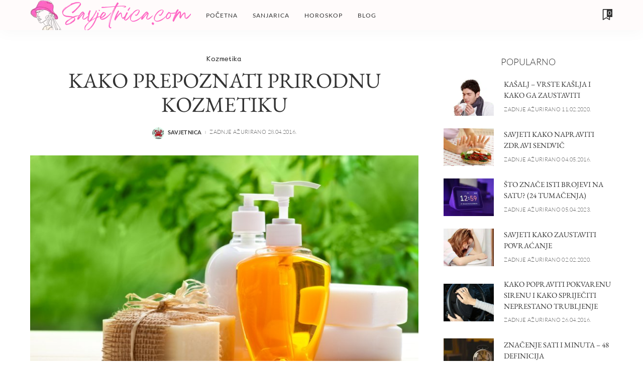

--- FILE ---
content_type: text/html; charset=UTF-8
request_url: https://www.savjetnica.com/kako-prepoznati-prirodnu-kozmetiku/
body_size: 40617
content:
<!DOCTYPE html>
<html lang="hr" prefix="og: https://ogp.me/ns#">
<head><meta charset="UTF-8"><script>if(navigator.userAgent.match(/MSIE|Internet Explorer/i)||navigator.userAgent.match(/Trident\/7\..*?rv:11/i)){var href=document.location.href;if(!href.match(/[?&]nowprocket/)){if(href.indexOf("?")==-1){if(href.indexOf("#")==-1){document.location.href=href+"?nowprocket=1"}else{document.location.href=href.replace("#","?nowprocket=1#")}}else{if(href.indexOf("#")==-1){document.location.href=href+"&nowprocket=1"}else{document.location.href=href.replace("#","&nowprocket=1#")}}}}</script><script>(()=>{class RocketLazyLoadScripts{constructor(){this.v="2.0.3",this.userEvents=["keydown","keyup","mousedown","mouseup","mousemove","mouseover","mouseenter","mouseout","mouseleave","touchmove","touchstart","touchend","touchcancel","wheel","click","dblclick","input","visibilitychange"],this.attributeEvents=["onblur","onclick","oncontextmenu","ondblclick","onfocus","onmousedown","onmouseenter","onmouseleave","onmousemove","onmouseout","onmouseover","onmouseup","onmousewheel","onscroll","onsubmit"]}async t(){this.i(),this.o(),/iP(ad|hone)/.test(navigator.userAgent)&&this.h(),this.u(),this.l(this),this.m(),this.k(this),this.p(this),this._(),await Promise.all([this.R(),this.L()]),this.lastBreath=Date.now(),this.S(this),this.P(),this.D(),this.O(),this.M(),await this.C(this.delayedScripts.normal),await this.C(this.delayedScripts.defer),await this.C(this.delayedScripts.async),this.F("domReady"),await this.T(),await this.j(),await this.I(),this.F("windowLoad"),await this.A(),window.dispatchEvent(new Event("rocket-allScriptsLoaded")),this.everythingLoaded=!0,this.lastTouchEnd&&await new Promise((t=>setTimeout(t,500-Date.now()+this.lastTouchEnd))),this.H(),this.F("all"),this.U(),this.W()}i(){this.CSPIssue=sessionStorage.getItem("rocketCSPIssue"),document.addEventListener("securitypolicyviolation",(t=>{this.CSPIssue||"script-src-elem"!==t.violatedDirective||"data"!==t.blockedURI||(this.CSPIssue=!0,sessionStorage.setItem("rocketCSPIssue",!0))}),{isRocket:!0})}o(){window.addEventListener("pageshow",(t=>{this.persisted=t.persisted,this.realWindowLoadedFired=!0}),{isRocket:!0}),window.addEventListener("pagehide",(()=>{this.onFirstUserAction=null}),{isRocket:!0})}h(){let t;function e(e){t=e}window.addEventListener("touchstart",e,{isRocket:!0}),window.addEventListener("touchend",(function i(o){Math.abs(o.changedTouches[0].pageX-t.changedTouches[0].pageX)<10&&Math.abs(o.changedTouches[0].pageY-t.changedTouches[0].pageY)<10&&o.timeStamp-t.timeStamp<200&&(o.target.dispatchEvent(new PointerEvent("click",{target:o.target,bubbles:!0,cancelable:!0,detail:1})),event.preventDefault(),window.removeEventListener("touchstart",e,{isRocket:!0}),window.removeEventListener("touchend",i,{isRocket:!0}))}),{isRocket:!0})}q(t){this.userActionTriggered||("mousemove"!==t.type||this.firstMousemoveIgnored?"keyup"===t.type||"mouseover"===t.type||"mouseout"===t.type||(this.userActionTriggered=!0,this.onFirstUserAction&&this.onFirstUserAction()):this.firstMousemoveIgnored=!0),"click"===t.type&&t.preventDefault(),this.savedUserEvents.length>0&&(t.stopPropagation(),t.stopImmediatePropagation()),"touchstart"===this.lastEvent&&"touchend"===t.type&&(this.lastTouchEnd=Date.now()),"click"===t.type&&(this.lastTouchEnd=0),this.lastEvent=t.type,this.savedUserEvents.push(t)}u(){this.savedUserEvents=[],this.userEventHandler=this.q.bind(this),this.userEvents.forEach((t=>window.addEventListener(t,this.userEventHandler,{passive:!1,isRocket:!0})))}U(){this.userEvents.forEach((t=>window.removeEventListener(t,this.userEventHandler,{passive:!1,isRocket:!0}))),this.savedUserEvents.forEach((t=>{t.target.dispatchEvent(new window[t.constructor.name](t.type,t))}))}m(){this.eventsMutationObserver=new MutationObserver((t=>{const e="return false";for(const i of t){if("attributes"===i.type){const t=i.target.getAttribute(i.attributeName);t&&t!==e&&(i.target.setAttribute("data-rocket-"+i.attributeName,t),i.target["rocket"+i.attributeName]=new Function("event",t),i.target.setAttribute(i.attributeName,e))}"childList"===i.type&&i.addedNodes.forEach((t=>{if(t.nodeType===Node.ELEMENT_NODE)for(const i of t.attributes)this.attributeEvents.includes(i.name)&&i.value&&""!==i.value&&(t.setAttribute("data-rocket-"+i.name,i.value),t["rocket"+i.name]=new Function("event",i.value),t.setAttribute(i.name,e))}))}})),this.eventsMutationObserver.observe(document,{subtree:!0,childList:!0,attributeFilter:this.attributeEvents})}H(){this.eventsMutationObserver.disconnect(),this.attributeEvents.forEach((t=>{document.querySelectorAll("[data-rocket-"+t+"]").forEach((e=>{e.setAttribute(t,e.getAttribute("data-rocket-"+t)),e.removeAttribute("data-rocket-"+t)}))}))}k(t){Object.defineProperty(HTMLElement.prototype,"onclick",{get(){return this.rocketonclick||null},set(e){this.rocketonclick=e,this.setAttribute(t.everythingLoaded?"onclick":"data-rocket-onclick","this.rocketonclick(event)")}})}S(t){function e(e,i){let o=e[i];e[i]=null,Object.defineProperty(e,i,{get:()=>o,set(s){t.everythingLoaded?o=s:e["rocket"+i]=o=s}})}e(document,"onreadystatechange"),e(window,"onload"),e(window,"onpageshow");try{Object.defineProperty(document,"readyState",{get:()=>t.rocketReadyState,set(e){t.rocketReadyState=e},configurable:!0}),document.readyState="loading"}catch(t){console.log("WPRocket DJE readyState conflict, bypassing")}}l(t){this.originalAddEventListener=EventTarget.prototype.addEventListener,this.originalRemoveEventListener=EventTarget.prototype.removeEventListener,this.savedEventListeners=[],EventTarget.prototype.addEventListener=function(e,i,o){o&&o.isRocket||!t.B(e,this)&&!t.userEvents.includes(e)||t.B(e,this)&&!t.userActionTriggered||e.startsWith("rocket-")||t.everythingLoaded?t.originalAddEventListener.call(this,e,i,o):t.savedEventListeners.push({target:this,remove:!1,type:e,func:i,options:o})},EventTarget.prototype.removeEventListener=function(e,i,o){o&&o.isRocket||!t.B(e,this)&&!t.userEvents.includes(e)||t.B(e,this)&&!t.userActionTriggered||e.startsWith("rocket-")||t.everythingLoaded?t.originalRemoveEventListener.call(this,e,i,o):t.savedEventListeners.push({target:this,remove:!0,type:e,func:i,options:o})}}F(t){"all"===t&&(EventTarget.prototype.addEventListener=this.originalAddEventListener,EventTarget.prototype.removeEventListener=this.originalRemoveEventListener),this.savedEventListeners=this.savedEventListeners.filter((e=>{let i=e.type,o=e.target||window;return"domReady"===t&&"DOMContentLoaded"!==i&&"readystatechange"!==i||("windowLoad"===t&&"load"!==i&&"readystatechange"!==i&&"pageshow"!==i||(this.B(i,o)&&(i="rocket-"+i),e.remove?o.removeEventListener(i,e.func,e.options):o.addEventListener(i,e.func,e.options),!1))}))}p(t){let e;function i(e){return t.everythingLoaded?e:e.split(" ").map((t=>"load"===t||t.startsWith("load.")?"rocket-jquery-load":t)).join(" ")}function o(o){function s(e){const s=o.fn[e];o.fn[e]=o.fn.init.prototype[e]=function(){return this[0]===window&&t.userActionTriggered&&("string"==typeof arguments[0]||arguments[0]instanceof String?arguments[0]=i(arguments[0]):"object"==typeof arguments[0]&&Object.keys(arguments[0]).forEach((t=>{const e=arguments[0][t];delete arguments[0][t],arguments[0][i(t)]=e}))),s.apply(this,arguments),this}}if(o&&o.fn&&!t.allJQueries.includes(o)){const e={DOMContentLoaded:[],"rocket-DOMContentLoaded":[]};for(const t in e)document.addEventListener(t,(()=>{e[t].forEach((t=>t()))}),{isRocket:!0});o.fn.ready=o.fn.init.prototype.ready=function(i){function s(){parseInt(o.fn.jquery)>2?setTimeout((()=>i.bind(document)(o))):i.bind(document)(o)}return t.realDomReadyFired?!t.userActionTriggered||t.fauxDomReadyFired?s():e["rocket-DOMContentLoaded"].push(s):e.DOMContentLoaded.push(s),o([])},s("on"),s("one"),s("off"),t.allJQueries.push(o)}e=o}t.allJQueries=[],o(window.jQuery),Object.defineProperty(window,"jQuery",{get:()=>e,set(t){o(t)}})}P(){const t=new Map;document.write=document.writeln=function(e){const i=document.currentScript,o=document.createRange(),s=i.parentElement;let n=t.get(i);void 0===n&&(n=i.nextSibling,t.set(i,n));const c=document.createDocumentFragment();o.setStart(c,0),c.appendChild(o.createContextualFragment(e)),s.insertBefore(c,n)}}async R(){return new Promise((t=>{this.userActionTriggered?t():this.onFirstUserAction=t}))}async L(){return new Promise((t=>{document.addEventListener("DOMContentLoaded",(()=>{this.realDomReadyFired=!0,t()}),{isRocket:!0})}))}async I(){return this.realWindowLoadedFired?Promise.resolve():new Promise((t=>{window.addEventListener("load",t,{isRocket:!0})}))}M(){this.pendingScripts=[];this.scriptsMutationObserver=new MutationObserver((t=>{for(const e of t)e.addedNodes.forEach((t=>{"SCRIPT"!==t.tagName||t.noModule||t.isWPRocket||this.pendingScripts.push({script:t,promise:new Promise((e=>{const i=()=>{const i=this.pendingScripts.findIndex((e=>e.script===t));i>=0&&this.pendingScripts.splice(i,1),e()};t.addEventListener("load",i,{isRocket:!0}),t.addEventListener("error",i,{isRocket:!0}),setTimeout(i,1e3)}))})}))})),this.scriptsMutationObserver.observe(document,{childList:!0,subtree:!0})}async j(){await this.J(),this.pendingScripts.length?(await this.pendingScripts[0].promise,await this.j()):this.scriptsMutationObserver.disconnect()}D(){this.delayedScripts={normal:[],async:[],defer:[]},document.querySelectorAll("script[type$=rocketlazyloadscript]").forEach((t=>{t.hasAttribute("data-rocket-src")?t.hasAttribute("async")&&!1!==t.async?this.delayedScripts.async.push(t):t.hasAttribute("defer")&&!1!==t.defer||"module"===t.getAttribute("data-rocket-type")?this.delayedScripts.defer.push(t):this.delayedScripts.normal.push(t):this.delayedScripts.normal.push(t)}))}async _(){await this.L();let t=[];document.querySelectorAll("script[type$=rocketlazyloadscript][data-rocket-src]").forEach((e=>{let i=e.getAttribute("data-rocket-src");if(i&&!i.startsWith("data:")){i.startsWith("//")&&(i=location.protocol+i);try{const o=new URL(i).origin;o!==location.origin&&t.push({src:o,crossOrigin:e.crossOrigin||"module"===e.getAttribute("data-rocket-type")})}catch(t){}}})),t=[...new Map(t.map((t=>[JSON.stringify(t),t]))).values()],this.N(t,"preconnect")}async $(t){if(await this.G(),!0!==t.noModule||!("noModule"in HTMLScriptElement.prototype))return new Promise((e=>{let i;function o(){(i||t).setAttribute("data-rocket-status","executed"),e()}try{if(navigator.userAgent.includes("Firefox/")||""===navigator.vendor||this.CSPIssue)i=document.createElement("script"),[...t.attributes].forEach((t=>{let e=t.nodeName;"type"!==e&&("data-rocket-type"===e&&(e="type"),"data-rocket-src"===e&&(e="src"),i.setAttribute(e,t.nodeValue))})),t.text&&(i.text=t.text),t.nonce&&(i.nonce=t.nonce),i.hasAttribute("src")?(i.addEventListener("load",o,{isRocket:!0}),i.addEventListener("error",(()=>{i.setAttribute("data-rocket-status","failed-network"),e()}),{isRocket:!0}),setTimeout((()=>{i.isConnected||e()}),1)):(i.text=t.text,o()),i.isWPRocket=!0,t.parentNode.replaceChild(i,t);else{const i=t.getAttribute("data-rocket-type"),s=t.getAttribute("data-rocket-src");i?(t.type=i,t.removeAttribute("data-rocket-type")):t.removeAttribute("type"),t.addEventListener("load",o,{isRocket:!0}),t.addEventListener("error",(i=>{this.CSPIssue&&i.target.src.startsWith("data:")?(console.log("WPRocket: CSP fallback activated"),t.removeAttribute("src"),this.$(t).then(e)):(t.setAttribute("data-rocket-status","failed-network"),e())}),{isRocket:!0}),s?(t.fetchPriority="high",t.removeAttribute("data-rocket-src"),t.src=s):t.src="data:text/javascript;base64,"+window.btoa(unescape(encodeURIComponent(t.text)))}}catch(i){t.setAttribute("data-rocket-status","failed-transform"),e()}}));t.setAttribute("data-rocket-status","skipped")}async C(t){const e=t.shift();return e?(e.isConnected&&await this.$(e),this.C(t)):Promise.resolve()}O(){this.N([...this.delayedScripts.normal,...this.delayedScripts.defer,...this.delayedScripts.async],"preload")}N(t,e){this.trash=this.trash||[];let i=!0;var o=document.createDocumentFragment();t.forEach((t=>{const s=t.getAttribute&&t.getAttribute("data-rocket-src")||t.src;if(s&&!s.startsWith("data:")){const n=document.createElement("link");n.href=s,n.rel=e,"preconnect"!==e&&(n.as="script",n.fetchPriority=i?"high":"low"),t.getAttribute&&"module"===t.getAttribute("data-rocket-type")&&(n.crossOrigin=!0),t.crossOrigin&&(n.crossOrigin=t.crossOrigin),t.integrity&&(n.integrity=t.integrity),t.nonce&&(n.nonce=t.nonce),o.appendChild(n),this.trash.push(n),i=!1}})),document.head.appendChild(o)}W(){this.trash.forEach((t=>t.remove()))}async T(){try{document.readyState="interactive"}catch(t){}this.fauxDomReadyFired=!0;try{await this.G(),document.dispatchEvent(new Event("rocket-readystatechange")),await this.G(),document.rocketonreadystatechange&&document.rocketonreadystatechange(),await this.G(),document.dispatchEvent(new Event("rocket-DOMContentLoaded")),await this.G(),window.dispatchEvent(new Event("rocket-DOMContentLoaded"))}catch(t){console.error(t)}}async A(){try{document.readyState="complete"}catch(t){}try{await this.G(),document.dispatchEvent(new Event("rocket-readystatechange")),await this.G(),document.rocketonreadystatechange&&document.rocketonreadystatechange(),await this.G(),window.dispatchEvent(new Event("rocket-load")),await this.G(),window.rocketonload&&window.rocketonload(),await this.G(),this.allJQueries.forEach((t=>t(window).trigger("rocket-jquery-load"))),await this.G();const t=new Event("rocket-pageshow");t.persisted=this.persisted,window.dispatchEvent(t),await this.G(),window.rocketonpageshow&&window.rocketonpageshow({persisted:this.persisted})}catch(t){console.error(t)}}async G(){Date.now()-this.lastBreath>45&&(await this.J(),this.lastBreath=Date.now())}async J(){return document.hidden?new Promise((t=>setTimeout(t))):new Promise((t=>requestAnimationFrame(t)))}B(t,e){return e===document&&"readystatechange"===t||(e===document&&"DOMContentLoaded"===t||(e===window&&"DOMContentLoaded"===t||(e===window&&"load"===t||e===window&&"pageshow"===t)))}static run(){(new RocketLazyLoadScripts).t()}}RocketLazyLoadScripts.run()})();</script>
    
    <meta http-equiv="X-UA-Compatible" content="IE=edge">
    <meta name="viewport" content="width=device-width, initial-scale=1">
    <link rel="profile" href="https://gmpg.org/xfn/11">
		<style></style>
	
<!-- Search Engine Optimization by Rank Math PRO - https://rankmath.com/ -->
<title>Kako prepoznati prirodnu kozmetiku - Savjetnica</title><link rel="preload" data-rocket-preload as="font" href="https://fonts.gstatic.com/s/ebgaramond/v30/SlGDmQSNjdsmc35JDF1K5E55YMjF_7DPuGi-6_RkC49_S6w.woff2" crossorigin><link rel="preload" data-rocket-preload as="font" href="https://fonts.gstatic.com/s/ebgaramond/v30/SlGDmQSNjdsmc35JDF1K5E55YMjF_7DPuGi-6_RkCo9_S6w.woff2" crossorigin><link rel="preload" data-rocket-preload as="font" href="https://fonts.gstatic.com/s/ebgaramond/v30/SlGDmQSNjdsmc35JDF1K5E55YMjF_7DPuGi-6_RkBI9_.woff2" crossorigin><link rel="preload" data-rocket-preload as="font" href="https://fonts.gstatic.com/s/lato/v24/S6u8w4BMUTPHjxsAXC-q.woff2" crossorigin><link rel="preload" data-rocket-preload as="font" href="https://fonts.gstatic.com/s/lato/v24/S6u9w4BMUTPHh7USSwaPGR_p.woff2" crossorigin><link rel="preload" data-rocket-preload as="font" href="https://fonts.gstatic.com/s/lato/v24/S6u9w4BMUTPHh7USSwiPGQ.woff2" crossorigin><link rel="preload" data-rocket-preload as="font" href="https://fonts.gstatic.com/s/lato/v24/S6uyw4BMUTPHjxAwXjeu.woff2" crossorigin><link rel="preload" data-rocket-preload as="font" href="https://fonts.gstatic.com/s/lato/v24/S6uyw4BMUTPHjx4wXg.woff2" crossorigin><link rel="preload" data-rocket-preload as="font" href="https://fonts.gstatic.com/s/lato/v24/S6u9w4BMUTPHh6UVSwiPGQ.woff2" crossorigin><link rel="preload" data-rocket-preload as="font" href="https://fonts.gstatic.com/s/mali/v10/N0bV2SRONuN4QN7nGl1QJObW.woff2" crossorigin><link rel="preload" data-rocket-preload as="font" href="https://fonts.gstatic.com/s/mali/v10/N0bV2SRONuN4QN7nGlNQJA.woff2" crossorigin><link rel="preload" data-rocket-preload as="font" href="https://www.savjetnica.com/wp-content/themes/pixwell/assets/fonts/ruby-icon.woff" crossorigin><style id="wpr-usedcss">img:is([sizes=auto i],[sizes^="auto," i]){contain-intrinsic-size:3000px 1500px}@font-face{font-family:'EB Garamond';font-style:normal;font-weight:400;font-display:swap;src:url(https://fonts.gstatic.com/s/ebgaramond/v30/SlGDmQSNjdsmc35JDF1K5E55YMjF_7DPuGi-6_RkC49_S6w.woff2) format('woff2');unicode-range:U+0102-0103,U+0110-0111,U+0128-0129,U+0168-0169,U+01A0-01A1,U+01AF-01B0,U+0300-0301,U+0303-0304,U+0308-0309,U+0323,U+0329,U+1EA0-1EF9,U+20AB}@font-face{font-family:'EB Garamond';font-style:normal;font-weight:400;font-display:swap;src:url(https://fonts.gstatic.com/s/ebgaramond/v30/SlGDmQSNjdsmc35JDF1K5E55YMjF_7DPuGi-6_RkCo9_S6w.woff2) format('woff2');unicode-range:U+0100-02BA,U+02BD-02C5,U+02C7-02CC,U+02CE-02D7,U+02DD-02FF,U+0304,U+0308,U+0329,U+1D00-1DBF,U+1E00-1E9F,U+1EF2-1EFF,U+2020,U+20A0-20AB,U+20AD-20C0,U+2113,U+2C60-2C7F,U+A720-A7FF}@font-face{font-family:'EB Garamond';font-style:normal;font-weight:400;font-display:swap;src:url(https://fonts.gstatic.com/s/ebgaramond/v30/SlGDmQSNjdsmc35JDF1K5E55YMjF_7DPuGi-6_RkBI9_.woff2) format('woff2');unicode-range:U+0000-00FF,U+0131,U+0152-0153,U+02BB-02BC,U+02C6,U+02DA,U+02DC,U+0304,U+0308,U+0329,U+2000-206F,U+20AC,U+2122,U+2191,U+2193,U+2212,U+2215,U+FEFF,U+FFFD}@font-face{font-family:Lato;font-style:italic;font-weight:400;font-display:swap;src:url(https://fonts.gstatic.com/s/lato/v24/S6u8w4BMUTPHjxsAXC-q.woff2) format('woff2');unicode-range:U+0000-00FF,U+0131,U+0152-0153,U+02BB-02BC,U+02C6,U+02DA,U+02DC,U+0304,U+0308,U+0329,U+2000-206F,U+20AC,U+2122,U+2191,U+2193,U+2212,U+2215,U+FEFF,U+FFFD}@font-face{font-family:Lato;font-style:normal;font-weight:300;font-display:swap;src:url(https://fonts.gstatic.com/s/lato/v24/S6u9w4BMUTPHh7USSwaPGR_p.woff2) format('woff2');unicode-range:U+0100-02BA,U+02BD-02C5,U+02C7-02CC,U+02CE-02D7,U+02DD-02FF,U+0304,U+0308,U+0329,U+1D00-1DBF,U+1E00-1E9F,U+1EF2-1EFF,U+2020,U+20A0-20AB,U+20AD-20C0,U+2113,U+2C60-2C7F,U+A720-A7FF}@font-face{font-family:Lato;font-style:normal;font-weight:300;font-display:swap;src:url(https://fonts.gstatic.com/s/lato/v24/S6u9w4BMUTPHh7USSwiPGQ.woff2) format('woff2');unicode-range:U+0000-00FF,U+0131,U+0152-0153,U+02BB-02BC,U+02C6,U+02DA,U+02DC,U+0304,U+0308,U+0329,U+2000-206F,U+20AC,U+2122,U+2191,U+2193,U+2212,U+2215,U+FEFF,U+FFFD}@font-face{font-family:Lato;font-style:normal;font-weight:400;font-display:swap;src:url(https://fonts.gstatic.com/s/lato/v24/S6uyw4BMUTPHjxAwXjeu.woff2) format('woff2');unicode-range:U+0100-02BA,U+02BD-02C5,U+02C7-02CC,U+02CE-02D7,U+02DD-02FF,U+0304,U+0308,U+0329,U+1D00-1DBF,U+1E00-1E9F,U+1EF2-1EFF,U+2020,U+20A0-20AB,U+20AD-20C0,U+2113,U+2C60-2C7F,U+A720-A7FF}@font-face{font-family:Lato;font-style:normal;font-weight:400;font-display:swap;src:url(https://fonts.gstatic.com/s/lato/v24/S6uyw4BMUTPHjx4wXg.woff2) format('woff2');unicode-range:U+0000-00FF,U+0131,U+0152-0153,U+02BB-02BC,U+02C6,U+02DA,U+02DC,U+0304,U+0308,U+0329,U+2000-206F,U+20AC,U+2122,U+2191,U+2193,U+2212,U+2215,U+FEFF,U+FFFD}@font-face{font-family:Lato;font-style:normal;font-weight:700;font-display:swap;src:url(https://fonts.gstatic.com/s/lato/v24/S6u9w4BMUTPHh6UVSwiPGQ.woff2) format('woff2');unicode-range:U+0000-00FF,U+0131,U+0152-0153,U+02BB-02BC,U+02C6,U+02DA,U+02DC,U+0304,U+0308,U+0329,U+2000-206F,U+20AC,U+2122,U+2191,U+2193,U+2212,U+2215,U+FEFF,U+FFFD}@font-face{font-family:Mali;font-style:normal;font-weight:500;font-display:swap;src:url(https://fonts.gstatic.com/s/mali/v10/N0bV2SRONuN4QN7nGl1QJObW.woff2) format('woff2');unicode-range:U+0100-02BA,U+02BD-02C5,U+02C7-02CC,U+02CE-02D7,U+02DD-02FF,U+0304,U+0308,U+0329,U+1D00-1DBF,U+1E00-1E9F,U+1EF2-1EFF,U+2020,U+20A0-20AB,U+20AD-20C0,U+2113,U+2C60-2C7F,U+A720-A7FF}@font-face{font-family:Mali;font-style:normal;font-weight:500;font-display:swap;src:url(https://fonts.gstatic.com/s/mali/v10/N0bV2SRONuN4QN7nGlNQJA.woff2) format('woff2');unicode-range:U+0000-00FF,U+0131,U+0152-0153,U+02BB-02BC,U+02C6,U+02DA,U+02DC,U+0304,U+0308,U+0329,U+2000-206F,U+20AC,U+2122,U+2191,U+2193,U+2212,U+2215,U+FEFF,U+FFFD}img.emoji{display:inline!important;border:none!important;box-shadow:none!important;height:1em!important;width:1em!important;margin:0 .07em!important;vertical-align:-.1em!important;background:0 0!important;padding:0!important}:where(.wp-block-button__link){border-radius:9999px;box-shadow:none;padding:calc(.667em + 2px) calc(1.333em + 2px);text-decoration:none}:root :where(.wp-block-button .wp-block-button__link.is-style-outline),:root :where(.wp-block-button.is-style-outline>.wp-block-button__link){border:2px solid;padding:.667em 1.333em}:root :where(.wp-block-button .wp-block-button__link.is-style-outline:not(.has-text-color)),:root :where(.wp-block-button.is-style-outline>.wp-block-button__link:not(.has-text-color)){color:currentColor}:root :where(.wp-block-button .wp-block-button__link.is-style-outline:not(.has-background)),:root :where(.wp-block-button.is-style-outline>.wp-block-button__link:not(.has-background)){background-color:initial;background-image:none}:where(.wp-block-calendar table:not(.has-background) th){background:#ddd}:where(.wp-block-columns){margin-bottom:1.75em}:where(.wp-block-columns.has-background){padding:1.25em 2.375em}:where(.wp-block-post-comments input[type=submit]){border:none}:where(.wp-block-cover-image:not(.has-text-color)),:where(.wp-block-cover:not(.has-text-color)){color:#fff}:where(.wp-block-cover-image.is-light:not(.has-text-color)),:where(.wp-block-cover.is-light:not(.has-text-color)){color:#000}:root :where(.wp-block-cover h1:not(.has-text-color)),:root :where(.wp-block-cover h2:not(.has-text-color)),:root :where(.wp-block-cover h3:not(.has-text-color)),:root :where(.wp-block-cover h4:not(.has-text-color)),:root :where(.wp-block-cover h5:not(.has-text-color)),:root :where(.wp-block-cover h6:not(.has-text-color)),:root :where(.wp-block-cover p:not(.has-text-color)){color:inherit}:where(.wp-block-file){margin-bottom:1.5em}:where(.wp-block-file__button){border-radius:2em;display:inline-block;padding:.5em 1em}:where(.wp-block-file__button):is(a):active,:where(.wp-block-file__button):is(a):focus,:where(.wp-block-file__button):is(a):hover,:where(.wp-block-file__button):is(a):visited{box-shadow:none;color:#fff;opacity:.85;text-decoration:none}:where(.wp-block-group.wp-block-group-is-layout-constrained){position:relative}:root :where(.wp-block-image.is-style-rounded img,.wp-block-image .is-style-rounded img){border-radius:9999px}:where(.wp-block-latest-comments:not([style*=line-height] .wp-block-latest-comments__comment)){line-height:1.1}:where(.wp-block-latest-comments:not([style*=line-height] .wp-block-latest-comments__comment-excerpt p)){line-height:1.8}:root :where(.wp-block-latest-posts.is-grid){padding:0}:root :where(.wp-block-latest-posts.wp-block-latest-posts__list){padding-left:0}ul{box-sizing:border-box}:root :where(.wp-block-list.has-background){padding:1.25em 2.375em}:where(.wp-block-navigation.has-background .wp-block-navigation-item a:not(.wp-element-button)),:where(.wp-block-navigation.has-background .wp-block-navigation-submenu a:not(.wp-element-button)){padding:.5em 1em}:where(.wp-block-navigation .wp-block-navigation__submenu-container .wp-block-navigation-item a:not(.wp-element-button)),:where(.wp-block-navigation .wp-block-navigation__submenu-container .wp-block-navigation-submenu a:not(.wp-element-button)),:where(.wp-block-navigation .wp-block-navigation__submenu-container .wp-block-navigation-submenu button.wp-block-navigation-item__content),:where(.wp-block-navigation .wp-block-navigation__submenu-container .wp-block-pages-list__item button.wp-block-navigation-item__content){padding:.5em 1em}:root :where(p.has-background){padding:1.25em 2.375em}:where(p.has-text-color:not(.has-link-color)) a{color:inherit}:where(.wp-block-post-comments-form) input:not([type=submit]),:where(.wp-block-post-comments-form) textarea{border:1px solid #949494;font-family:inherit;font-size:1em}:where(.wp-block-post-comments-form) input:where(:not([type=submit]):not([type=checkbox])),:where(.wp-block-post-comments-form) textarea{padding:calc(.667em + 2px)}:where(.wp-block-post-excerpt){box-sizing:border-box;margin-bottom:var(--wp--style--block-gap);margin-top:var(--wp--style--block-gap)}:where(.wp-block-preformatted.has-background){padding:1.25em 2.375em}:where(.wp-block-search__button){border:1px solid #ccc;padding:6px 10px}:where(.wp-block-search__input){font-family:inherit;font-size:inherit;font-style:inherit;font-weight:inherit;letter-spacing:inherit;line-height:inherit;text-transform:inherit}:where(.wp-block-search__button-inside .wp-block-search__inside-wrapper){border:1px solid #949494;box-sizing:border-box;padding:4px}:where(.wp-block-search__button-inside .wp-block-search__inside-wrapper) .wp-block-search__input{border:none;border-radius:0;padding:0 4px}:where(.wp-block-search__button-inside .wp-block-search__inside-wrapper) .wp-block-search__input:focus{outline:0}:where(.wp-block-search__button-inside .wp-block-search__inside-wrapper) :where(.wp-block-search__button){padding:4px 8px}:root :where(.wp-block-separator.is-style-dots){height:auto;line-height:1;text-align:center}:root :where(.wp-block-separator.is-style-dots):before{color:currentColor;content:"···";font-family:serif;font-size:1.5em;letter-spacing:2em;padding-left:2em}:root :where(.wp-block-site-logo.is-style-rounded){border-radius:9999px}:where(.wp-block-social-links:not(.is-style-logos-only)) .wp-social-link{background-color:#f0f0f0;color:#444}:where(.wp-block-social-links:not(.is-style-logos-only)) .wp-social-link-amazon{background-color:#f90;color:#fff}:where(.wp-block-social-links:not(.is-style-logos-only)) .wp-social-link-bandcamp{background-color:#1ea0c3;color:#fff}:where(.wp-block-social-links:not(.is-style-logos-only)) .wp-social-link-behance{background-color:#0757fe;color:#fff}:where(.wp-block-social-links:not(.is-style-logos-only)) .wp-social-link-bluesky{background-color:#0a7aff;color:#fff}:where(.wp-block-social-links:not(.is-style-logos-only)) .wp-social-link-codepen{background-color:#1e1f26;color:#fff}:where(.wp-block-social-links:not(.is-style-logos-only)) .wp-social-link-deviantart{background-color:#02e49b;color:#fff}:where(.wp-block-social-links:not(.is-style-logos-only)) .wp-social-link-dribbble{background-color:#e94c89;color:#fff}:where(.wp-block-social-links:not(.is-style-logos-only)) .wp-social-link-dropbox{background-color:#4280ff;color:#fff}:where(.wp-block-social-links:not(.is-style-logos-only)) .wp-social-link-etsy{background-color:#f45800;color:#fff}:where(.wp-block-social-links:not(.is-style-logos-only)) .wp-social-link-facebook{background-color:#0866ff;color:#fff}:where(.wp-block-social-links:not(.is-style-logos-only)) .wp-social-link-fivehundredpx{background-color:#000;color:#fff}:where(.wp-block-social-links:not(.is-style-logos-only)) .wp-social-link-flickr{background-color:#0461dd;color:#fff}:where(.wp-block-social-links:not(.is-style-logos-only)) .wp-social-link-foursquare{background-color:#e65678;color:#fff}:where(.wp-block-social-links:not(.is-style-logos-only)) .wp-social-link-github{background-color:#24292d;color:#fff}:where(.wp-block-social-links:not(.is-style-logos-only)) .wp-social-link-goodreads{background-color:#eceadd;color:#382110}:where(.wp-block-social-links:not(.is-style-logos-only)) .wp-social-link-google{background-color:#ea4434;color:#fff}:where(.wp-block-social-links:not(.is-style-logos-only)) .wp-social-link-gravatar{background-color:#1d4fc4;color:#fff}:where(.wp-block-social-links:not(.is-style-logos-only)) .wp-social-link-instagram{background-color:#f00075;color:#fff}:where(.wp-block-social-links:not(.is-style-logos-only)) .wp-social-link-lastfm{background-color:#e21b24;color:#fff}:where(.wp-block-social-links:not(.is-style-logos-only)) .wp-social-link-linkedin{background-color:#0d66c2;color:#fff}:where(.wp-block-social-links:not(.is-style-logos-only)) .wp-social-link-mastodon{background-color:#3288d4;color:#fff}:where(.wp-block-social-links:not(.is-style-logos-only)) .wp-social-link-medium{background-color:#000;color:#fff}:where(.wp-block-social-links:not(.is-style-logos-only)) .wp-social-link-meetup{background-color:#f6405f;color:#fff}:where(.wp-block-social-links:not(.is-style-logos-only)) .wp-social-link-patreon{background-color:#000;color:#fff}:where(.wp-block-social-links:not(.is-style-logos-only)) .wp-social-link-pinterest{background-color:#e60122;color:#fff}:where(.wp-block-social-links:not(.is-style-logos-only)) .wp-social-link-pocket{background-color:#ef4155;color:#fff}:where(.wp-block-social-links:not(.is-style-logos-only)) .wp-social-link-reddit{background-color:#ff4500;color:#fff}:where(.wp-block-social-links:not(.is-style-logos-only)) .wp-social-link-skype{background-color:#0478d7;color:#fff}:where(.wp-block-social-links:not(.is-style-logos-only)) .wp-social-link-snapchat{background-color:#fefc00;color:#fff;stroke:#000}:where(.wp-block-social-links:not(.is-style-logos-only)) .wp-social-link-soundcloud{background-color:#ff5600;color:#fff}:where(.wp-block-social-links:not(.is-style-logos-only)) .wp-social-link-spotify{background-color:#1bd760;color:#fff}:where(.wp-block-social-links:not(.is-style-logos-only)) .wp-social-link-telegram{background-color:#2aabee;color:#fff}:where(.wp-block-social-links:not(.is-style-logos-only)) .wp-social-link-threads{background-color:#000;color:#fff}:where(.wp-block-social-links:not(.is-style-logos-only)) .wp-social-link-tiktok{background-color:#000;color:#fff}:where(.wp-block-social-links:not(.is-style-logos-only)) .wp-social-link-tumblr{background-color:#011835;color:#fff}:where(.wp-block-social-links:not(.is-style-logos-only)) .wp-social-link-twitch{background-color:#6440a4;color:#fff}:where(.wp-block-social-links:not(.is-style-logos-only)) .wp-social-link-twitter{background-color:#1da1f2;color:#fff}:where(.wp-block-social-links:not(.is-style-logos-only)) .wp-social-link-vimeo{background-color:#1eb7ea;color:#fff}:where(.wp-block-social-links:not(.is-style-logos-only)) .wp-social-link-vk{background-color:#4680c2;color:#fff}:where(.wp-block-social-links:not(.is-style-logos-only)) .wp-social-link-wordpress{background-color:#3499cd;color:#fff}:where(.wp-block-social-links:not(.is-style-logos-only)) .wp-social-link-whatsapp{background-color:#25d366;color:#fff}:where(.wp-block-social-links:not(.is-style-logos-only)) .wp-social-link-x{background-color:#000;color:#fff}:where(.wp-block-social-links:not(.is-style-logos-only)) .wp-social-link-yelp{background-color:#d32422;color:#fff}:where(.wp-block-social-links:not(.is-style-logos-only)) .wp-social-link-youtube{background-color:red;color:#fff}:where(.wp-block-social-links.is-style-logos-only) .wp-social-link{background:0 0}:where(.wp-block-social-links.is-style-logos-only) .wp-social-link svg{height:1.25em;width:1.25em}:where(.wp-block-social-links.is-style-logos-only) .wp-social-link-amazon{color:#f90}:where(.wp-block-social-links.is-style-logos-only) .wp-social-link-bandcamp{color:#1ea0c3}:where(.wp-block-social-links.is-style-logos-only) .wp-social-link-behance{color:#0757fe}:where(.wp-block-social-links.is-style-logos-only) .wp-social-link-bluesky{color:#0a7aff}:where(.wp-block-social-links.is-style-logos-only) .wp-social-link-codepen{color:#1e1f26}:where(.wp-block-social-links.is-style-logos-only) .wp-social-link-deviantart{color:#02e49b}:where(.wp-block-social-links.is-style-logos-only) .wp-social-link-dribbble{color:#e94c89}:where(.wp-block-social-links.is-style-logos-only) .wp-social-link-dropbox{color:#4280ff}:where(.wp-block-social-links.is-style-logos-only) .wp-social-link-etsy{color:#f45800}:where(.wp-block-social-links.is-style-logos-only) .wp-social-link-facebook{color:#0866ff}:where(.wp-block-social-links.is-style-logos-only) .wp-social-link-fivehundredpx{color:#000}:where(.wp-block-social-links.is-style-logos-only) .wp-social-link-flickr{color:#0461dd}:where(.wp-block-social-links.is-style-logos-only) .wp-social-link-foursquare{color:#e65678}:where(.wp-block-social-links.is-style-logos-only) .wp-social-link-github{color:#24292d}:where(.wp-block-social-links.is-style-logos-only) .wp-social-link-goodreads{color:#382110}:where(.wp-block-social-links.is-style-logos-only) .wp-social-link-google{color:#ea4434}:where(.wp-block-social-links.is-style-logos-only) .wp-social-link-gravatar{color:#1d4fc4}:where(.wp-block-social-links.is-style-logos-only) .wp-social-link-instagram{color:#f00075}:where(.wp-block-social-links.is-style-logos-only) .wp-social-link-lastfm{color:#e21b24}:where(.wp-block-social-links.is-style-logos-only) .wp-social-link-linkedin{color:#0d66c2}:where(.wp-block-social-links.is-style-logos-only) .wp-social-link-mastodon{color:#3288d4}:where(.wp-block-social-links.is-style-logos-only) .wp-social-link-medium{color:#000}:where(.wp-block-social-links.is-style-logos-only) .wp-social-link-meetup{color:#f6405f}:where(.wp-block-social-links.is-style-logos-only) .wp-social-link-patreon{color:#000}:where(.wp-block-social-links.is-style-logos-only) .wp-social-link-pinterest{color:#e60122}:where(.wp-block-social-links.is-style-logos-only) .wp-social-link-pocket{color:#ef4155}:where(.wp-block-social-links.is-style-logos-only) .wp-social-link-reddit{color:#ff4500}:where(.wp-block-social-links.is-style-logos-only) .wp-social-link-skype{color:#0478d7}:where(.wp-block-social-links.is-style-logos-only) .wp-social-link-snapchat{color:#fff;stroke:#000}:where(.wp-block-social-links.is-style-logos-only) .wp-social-link-soundcloud{color:#ff5600}:where(.wp-block-social-links.is-style-logos-only) .wp-social-link-spotify{color:#1bd760}:where(.wp-block-social-links.is-style-logos-only) .wp-social-link-telegram{color:#2aabee}:where(.wp-block-social-links.is-style-logos-only) .wp-social-link-threads{color:#000}:where(.wp-block-social-links.is-style-logos-only) .wp-social-link-tiktok{color:#000}:where(.wp-block-social-links.is-style-logos-only) .wp-social-link-tumblr{color:#011835}:where(.wp-block-social-links.is-style-logos-only) .wp-social-link-twitch{color:#6440a4}:where(.wp-block-social-links.is-style-logos-only) .wp-social-link-twitter{color:#1da1f2}:where(.wp-block-social-links.is-style-logos-only) .wp-social-link-vimeo{color:#1eb7ea}:where(.wp-block-social-links.is-style-logos-only) .wp-social-link-vk{color:#4680c2}:where(.wp-block-social-links.is-style-logos-only) .wp-social-link-whatsapp{color:#25d366}:where(.wp-block-social-links.is-style-logos-only) .wp-social-link-wordpress{color:#3499cd}:where(.wp-block-social-links.is-style-logos-only) .wp-social-link-x{color:#000}:where(.wp-block-social-links.is-style-logos-only) .wp-social-link-yelp{color:#d32422}:where(.wp-block-social-links.is-style-logos-only) .wp-social-link-youtube{color:red}:root :where(.wp-block-social-links .wp-social-link a){padding:.25em}:root :where(.wp-block-social-links.is-style-logos-only .wp-social-link a){padding:0}:root :where(.wp-block-social-links.is-style-pill-shape .wp-social-link a){padding-left:.66667em;padding-right:.66667em}:root :where(.wp-block-tag-cloud.is-style-outline){display:flex;flex-wrap:wrap;gap:1ch}:root :where(.wp-block-tag-cloud.is-style-outline a){border:1px solid;font-size:unset!important;margin-right:0;padding:1ch 2ch;text-decoration:none!important}:root :where(.wp-block-table-of-contents){box-sizing:border-box}:where(.wp-block-term-description){box-sizing:border-box;margin-bottom:var(--wp--style--block-gap);margin-top:var(--wp--style--block-gap)}:where(pre.wp-block-verse){font-family:inherit}.entry-content{counter-reset:footnotes}:root{--wp--preset--font-size--normal:16px;--wp--preset--font-size--huge:42px}.screen-reader-text{border:0;clip:rect(1px,1px,1px,1px);clip-path:inset(50%);height:1px;margin:-1px;overflow:hidden;padding:0;position:absolute;width:1px;word-wrap:normal!important}.screen-reader-text:focus{background-color:#ddd;clip:auto!important;clip-path:none;color:#444;display:block;font-size:1em;height:auto;left:5px;line-height:normal;padding:15px 23px 14px;text-decoration:none;top:5px;width:auto;z-index:100000}html :where(.has-border-color){border-style:solid}html :where([style*=border-top-color]){border-top-style:solid}html :where([style*=border-right-color]){border-right-style:solid}html :where([style*=border-bottom-color]){border-bottom-style:solid}html :where([style*=border-left-color]){border-left-style:solid}html :where([style*=border-width]){border-style:solid}html :where([style*=border-top-width]){border-top-style:solid}html :where([style*=border-right-width]){border-right-style:solid}html :where([style*=border-bottom-width]){border-bottom-style:solid}html :where([style*=border-left-width]){border-left-style:solid}html :where(img[class*=wp-image-]){height:auto;max-width:100%}:where(figure){margin:0 0 1em}html :where(.is-position-sticky){--wp-admin--admin-bar--position-offset:var(--wp-admin--admin-bar--height,0px)}@media screen and (max-width:600px){html :where(.is-position-sticky){--wp-admin--admin-bar--position-offset:0px}}:root{--wp--preset--aspect-ratio--square:1;--wp--preset--aspect-ratio--4-3:4/3;--wp--preset--aspect-ratio--3-4:3/4;--wp--preset--aspect-ratio--3-2:3/2;--wp--preset--aspect-ratio--2-3:2/3;--wp--preset--aspect-ratio--16-9:16/9;--wp--preset--aspect-ratio--9-16:9/16;--wp--preset--color--black:#000000;--wp--preset--color--cyan-bluish-gray:#abb8c3;--wp--preset--color--white:#ffffff;--wp--preset--color--pale-pink:#f78da7;--wp--preset--color--vivid-red:#cf2e2e;--wp--preset--color--luminous-vivid-orange:#ff6900;--wp--preset--color--luminous-vivid-amber:#fcb900;--wp--preset--color--light-green-cyan:#7bdcb5;--wp--preset--color--vivid-green-cyan:#00d084;--wp--preset--color--pale-cyan-blue:#8ed1fc;--wp--preset--color--vivid-cyan-blue:#0693e3;--wp--preset--color--vivid-purple:#9b51e0;--wp--preset--gradient--vivid-cyan-blue-to-vivid-purple:linear-gradient(135deg,rgba(6, 147, 227, 1) 0%,rgb(155, 81, 224) 100%);--wp--preset--gradient--light-green-cyan-to-vivid-green-cyan:linear-gradient(135deg,rgb(122, 220, 180) 0%,rgb(0, 208, 130) 100%);--wp--preset--gradient--luminous-vivid-amber-to-luminous-vivid-orange:linear-gradient(135deg,rgba(252, 185, 0, 1) 0%,rgba(255, 105, 0, 1) 100%);--wp--preset--gradient--luminous-vivid-orange-to-vivid-red:linear-gradient(135deg,rgba(255, 105, 0, 1) 0%,rgb(207, 46, 46) 100%);--wp--preset--gradient--very-light-gray-to-cyan-bluish-gray:linear-gradient(135deg,rgb(238, 238, 238) 0%,rgb(169, 184, 195) 100%);--wp--preset--gradient--cool-to-warm-spectrum:linear-gradient(135deg,rgb(74, 234, 220) 0%,rgb(151, 120, 209) 20%,rgb(207, 42, 186) 40%,rgb(238, 44, 130) 60%,rgb(251, 105, 98) 80%,rgb(254, 248, 76) 100%);--wp--preset--gradient--blush-light-purple:linear-gradient(135deg,rgb(255, 206, 236) 0%,rgb(152, 150, 240) 100%);--wp--preset--gradient--blush-bordeaux:linear-gradient(135deg,rgb(254, 205, 165) 0%,rgb(254, 45, 45) 50%,rgb(107, 0, 62) 100%);--wp--preset--gradient--luminous-dusk:linear-gradient(135deg,rgb(255, 203, 112) 0%,rgb(199, 81, 192) 50%,rgb(65, 88, 208) 100%);--wp--preset--gradient--pale-ocean:linear-gradient(135deg,rgb(255, 245, 203) 0%,rgb(182, 227, 212) 50%,rgb(51, 167, 181) 100%);--wp--preset--gradient--electric-grass:linear-gradient(135deg,rgb(202, 248, 128) 0%,rgb(113, 206, 126) 100%);--wp--preset--gradient--midnight:linear-gradient(135deg,rgb(2, 3, 129) 0%,rgb(40, 116, 252) 100%);--wp--preset--font-size--small:13px;--wp--preset--font-size--medium:20px;--wp--preset--font-size--large:36px;--wp--preset--font-size--x-large:42px;--wp--preset--spacing--20:0.44rem;--wp--preset--spacing--30:0.67rem;--wp--preset--spacing--40:1rem;--wp--preset--spacing--50:1.5rem;--wp--preset--spacing--60:2.25rem;--wp--preset--spacing--70:3.38rem;--wp--preset--spacing--80:5.06rem;--wp--preset--shadow--natural:6px 6px 9px rgba(0, 0, 0, .2);--wp--preset--shadow--deep:12px 12px 50px rgba(0, 0, 0, .4);--wp--preset--shadow--sharp:6px 6px 0px rgba(0, 0, 0, .2);--wp--preset--shadow--outlined:6px 6px 0px -3px rgba(255, 255, 255, 1),6px 6px rgba(0, 0, 0, 1);--wp--preset--shadow--crisp:6px 6px 0px rgba(0, 0, 0, 1)}:where(.is-layout-flex){gap:.5em}:where(.is-layout-grid){gap:.5em}:where(.wp-block-post-template.is-layout-flex){gap:1.25em}:where(.wp-block-post-template.is-layout-grid){gap:1.25em}:where(.wp-block-columns.is-layout-flex){gap:2em}:where(.wp-block-columns.is-layout-grid){gap:2em}:root :where(.wp-block-pullquote){font-size:1.5em;line-height:1.6}:root{--g-color:#ff8763}a,body,caption,cite,code,div,em,fieldset,form,h1,h2,h3,h4,h6,html,iframe,ins,label,legend,li,object,p,s,span,table,tbody,tr,ul{font-family:inherit;font-size:100%;font-weight:inherit;font-style:inherit;line-height:inherit;margin:0;padding:0;vertical-align:baseline;border:0;outline:0}html{font-family:Poppins,sans-serif;font-size:16px;line-height:1.7;overflow-x:hidden;color:#333;text-size-adjust:100%;-webkit-text-size-adjust:100%;-ms-text-size-adjust:100%}*{-moz-box-sizing:border-box;-webkit-box-sizing:border-box;box-sizing:border-box}:after,:before{-moz-box-sizing:border-box;-webkit-box-sizing:border-box;box-sizing:border-box}.site{position:relative;display:block}.site-content,.site-wrap{position:relative;display:block;margin:0;padding:0}.site-wrap *{text-rendering:optimizeLegibility;-webkit-font-smoothing:antialiased;-moz-osx-font-smoothing:grayscale}button,hr,input{overflow:visible}canvas,progress,video{display:inline-block}progress{vertical-align:baseline}[type=checkbox],[type=radio],legend{box-sizing:border-box;padding:0}ins{text-decoration:none;background-color:#8882}figure{display:block;margin:0}cite,em{font-weight:400;font-style:italic}hr{box-sizing:content-box;height:0}u{text-decoration:underline}code{font-family:monospace,monospace;font-size:.9em}a{text-decoration:none;color:inherit;background-color:transparent}code{background-color:#8882}img{max-width:100%;height:auto;vertical-align:middle;border-style:none;object-fit:cover}svg:not(:root){overflow:hidden}.svg-icon{width:22px;max-width:22px;height:22px;max-height:22px}button,input,optgroup,select,textarea{margin:0;text-transform:none;outline:0!important}select{font-family:Montserrat,sans-serif;font-size:.875rem;font-weight:400;line-height:22px;max-width:100%;padding:10px 25px;text-transform:none;border:none;outline:0!important;background-color:rgba(0,0,0,.025)}[type=submit],button,html [type=button]{-webkit-appearance:button}[type=button]::-moz-focus-inner,[type=submit]::-moz-focus-inner,button::-moz-focus-inner{padding:0;border-style:none}[type=button]:-moz-focusring,[type=submit]:-moz-focusring,button:-moz-focusring{outline:ButtonText dotted 1px}fieldset{padding:0}legend{display:table;max-width:100%;white-space:normal;color:inherit}textarea{overflow:auto}[type=search]{outline-offset:-2px;-webkit-appearance:textfield}[type=search]::-webkit-search-cancel-button,[type=search]::-webkit-search-decoration{-webkit-appearance:none}::-webkit-file-upload-button{font:inherit;-webkit-appearance:button}[hidden],template{display:none}body{font-size:inherit;display:block;margin:0;color:inherit}body:not([data-theme=dark]){background:#fff}.clearfix:after,.clearfix:before{display:table;clear:both;content:' '}ul{list-style:none}legend{font-size:15px;margin-bottom:20px;text-transform:uppercase}input::-webkit-file-upload-button{font-size:15px;padding:7px 15px;cursor:pointer;color:#fff;border:none;-webkit-border-radius:4px;border-radius:4px;outline:0;background-color:#333;box-shadow:none}input::-webkit-file-upload-button:hover{opacity:.7}.screen-reader-text{position:absolute!important;overflow:hidden;clip:rect(1px,1px,1px,1px);width:1px;height:1px;margin:-1px;padding:0;word-wrap:normal!important;border:0;clip-path:inset(50%)}.off-canvas-inner::-webkit-scrollbar{width:4px}.off-canvas-inner::-webkit-scrollbar-track{-webkit-border-radius:10px;border-radius:10px;background:rgba(255,255,255,.1);box-shadow:inset 0 0 6px rgba(0,0,0,.1)}.off-canvas-inner::-webkit-scrollbar-thumb{-webkit-border-radius:10px;border-radius:10px;background-color:#333}input::-webkit-input-placeholder,input::placeholder,textarea::-webkit-input-placeholder,textarea::placeholder{font-size:.9em;opacity:.7;color:currentColor}@font-face{font-family:ruby-icon;src:url('https://www.savjetnica.com/wp-content/themes/pixwell/assets/fonts/ruby-icon.eot');src:url('https://www.savjetnica.com/wp-content/themes/pixwell/assets/fonts/ruby-icon.eot?#iefix') format('embedded-opentype'),url('https://www.savjetnica.com/wp-content/themes/pixwell/assets/fonts/ruby-icon.woff') format('woff'),url('https://www.savjetnica.com/wp-content/themes/pixwell/assets/fonts/ruby-icon.ttf') format('ttf'),url('https://www.savjetnica.com/wp-content/themes/pixwell/assets/fonts/ruby-icon.svg#ruby-icon') format('svg');font-weight:400;font-style:normal;font-display:swap}.rbi{font-family:ruby-icon!important;font-weight:400;font-style:normal;font-variant:normal;text-transform:none;speak:none;-webkit-font-smoothing:antialiased;-moz-osx-font-smoothing:grayscale}[class^=rbi-]{font-family:ruby-icon!important;font-weight:400;font-style:normal;font-variant:normal;text-transform:none;speak:none;-webkit-font-smoothing:antialiased;-moz-osx-font-smoothing:grayscale}.rbi-bookmark:before{content:'\e930'}.rbi-move:before{content:'\e870'}.rbi-arrow-up:before{content:'\e877'}.rbi-search-light:before{content:'\e618'}.rbi-facebook:before{content:'\62'}.rbi-twitter:before{content:'\64'}.rbi-vk:before{content:'\69'}.rbi-tumblr:before{content:'\6a'}.rbi-reddit:before{content:'\45'}.rbi-email-envelope:before{content:'\50'}.rbi-whatsapp:before{content:'\5a'}.rbi-star:before{content:'\e909'}.rbi-angle-down:before{content:'\e924'}.rbi-angle-left:before{content:'\e925'}.rbi-angle-right:before{content:'\e926'}.rbi-pinterest:before{content:'\ead1'}.rb-row{display:flex;display:-webkit-flex;-webkit-flex-flow:row wrap;flex-flow:row wrap;justify-content:flex-start}[class*=rb-col],[class^=rb-col]{display:flex;display:-webkit-flex;flex-flow:row wrap;min-width:0}[class*=rb-col]>.p-wrap,[class^=rb-col]>.p-wrap{flex-grow:1}.rb-n15-gutter{margin-right:-15px;margin-left:-15px}.rb-n20-gutter{margin-right:-20px;margin-left:-20px}.rb-m20-gutter{margin-right:20px;margin-left:20px}.rb-p15-gutter{padding-right:15px;padding-left:15px}.rb-p20-gutter{padding-right:20px;padding-left:20px}.rb-col-m6{flex:0 0 50%;max-width:50%}.rb-col-m12{flex:0 0 100%;max-width:100%}@media all and (min-width:992px){.rb-col-d3{flex:0 0 25%;max-width:25%}}.h3,.h4,.h6,h1,h2,h3,h4,h6{font-family:Quicksand,sans-serif;font-weight:700;-ms-word-wrap:break-word;word-wrap:break-word}h1{font-size:2.5rem;line-height:1.15}h2{font-size:1.625rem;line-height:1.25}.h3,h3{font-size:1.25rem;line-height:1.25}.h4,h4{font-size:1rem;line-height:1.45}.h6,h6{font-size:.875rem;line-height:1.5}.is-hidden{display:none!important}.is-hide{opacity:0!important}.opacity-animate{-webkit-transition:opacity .3s cubic-bezier(.32, .74, .57, 1);transition:opacity .3s cubic-bezier(.32, .74, .57, 1)}textarea{font-family:Montserrat,sans-serif;font-size:.875rem!important;font-weight:400;line-height:1.7;display:block;width:100%;max-width:100%;padding:15px 20px;-webkit-transition:.3s cubic-bezier(.32, .74, .57, 1);transition:all .3s cubic-bezier(.32, .74, .57, 1);border:none;outline:0;background-color:rgba(0,0,0,.025);-moz-box-shadow:none!important;-webkit-box-shadow:none!important;box-shadow:none!important}input[type=number],input[type=search],input[type=text],input[type=url]{font-family:Montserrat,sans-serif;font-size:.875rem;font-weight:400;line-height:22px;max-width:100%;padding:10px 25px;-webkit-transition:.3s cubic-bezier(.32, .74, .57, 1);transition:all .3s cubic-bezier(.32, .74, .57, 1);white-space:nowrap;border:none;outline:0!important;background-color:rgba(0,0,0,.025);-webkit-box-shadow:none!important;box-shadow:none!important}button,input[type=submit]{font-family:Montserrat,sans-serif;font-size:12px;font-weight:600;line-height:40px;padding:0 40px;cursor:pointer;-webkit-transition:.3s cubic-bezier(.32, .74, .57, 1);transition:all .3s cubic-bezier(.32, .74, .57, 1);white-space:nowrap;color:#fff;border:none;-webkit-border-radius:0;border-radius:0;outline:0!important;background:0 0;background-color:#333;-moz-box-shadow:none!important;-webkit-box-shadow:none!important;box-shadow:none!important}.load-animation,.loadmore-animation{position:absolute;z-index:992;top:0;right:0;bottom:0;left:0;pointer-events:none!important;background-color:transparent;background-image:url('https://www.savjetnica.com/wp-content/themes/pixwell/assets/images/loading.svg');background-repeat:no-repeat;background-position:center;background-size:50px}.live-search-animation{top:0;right:0;bottom:auto;left:auto;display:none;width:56px;height:56px;background-color:transparent!important;background-size:26px}[type=number]::-webkit-inner-spin-button,[type=number]::-webkit-outer-spin-button{height:auto}input[type=number]{-moz-appearance:textfield}.loadmore-animation{display:none;opacity:0;background-size:32px}button:focus,button:hover,input[type=button]:focus,input[type=button]:hover,input[type=submit]:focus,input[type=submit]:hover{background-color:var(--g-color)}label{font-size:.85rem;line-height:1.7}.tipsy{font-family:Montserrat,sans-serif;font-size:11px;font-weight:500;position:absolute;z-index:100000;padding:5px}.tipsy-inner{font-family:inherit;line-height:1;max-width:200px;padding:7px;text-align:center;letter-spacing:inherit;color:#fff;background-color:#333}.tipsy-arrow{line-height:0;position:absolute;width:0;height:0;border:5px dashed #333}.mfp-bg{position:fixed;z-index:9840;top:0;left:0;overflow:hidden;width:100%;height:100%;opacity:0;background:#000}.mfp-wrap{position:fixed;z-index:9845;top:0;left:0;width:100%;height:100%;outline:0!important}.mfp-container{position:absolute;top:0;right:0;bottom:0;left:0;display:flex;display:-webkit-flex;align-items:center;-moz-box-sizing:border-box;-webkit-box-sizing:border-box;box-sizing:border-box;padding:0;text-align:center}.mfp-align-top .mfp-container:before{display:none}.mfp-ajax-cur{cursor:progress}.mfp-arrow,.mfp-close,.mfp-counter{-moz-user-select:none;-webkit-user-select:none;user-select:none}.mfp-loading.mfp-figure{display:none}button::-moz-focus-inner{padding:0;border:0}.mfp-close{font-size:18px;font-weight:lighter;line-height:50px;position:absolute;z-index:99999;top:0;right:0;bottom:auto;left:auto;display:block;overflow:visible;width:50px;height:50px;padding:0;cursor:pointer;border:0;-webkit-border-radius:0!important;border-radius:0!important;outline:0;-webkit-box-shadow:none;box-shadow:none}.is-light-text .mfp-close,[data-theme=dark] .mfp-close{background-color:transparent}.is-light-text .mfp-close:hover,.mfp-close:hover,[data-theme=dark] .mfp-close:hover{color:#fff;background-color:var(--g-color)}.mfp-arrow *,.mfp-close *{pointer-events:none!important}.mfp-counter{font-size:.875rem;opacity:.5;color:#fff}.mfp-iframe-scaler{overflow:hidden;width:100%;height:0;padding-top:56.25%}.mfp-iframe-scaler iframe{position:absolute;top:0;left:0;display:block;width:100%;height:100%;background:#000;-webkit-box-shadow:0 0 8px rgba(0,0,0,.6);box-shadow:0 0 8px rgba(0,0,0,.6)}img.mfp-img{line-height:0;display:block;-moz-box-sizing:border-box;-webkit-box-sizing:border-box;box-sizing:border-box;width:auto;max-width:100%;height:auto;margin:0 auto;padding:10px 0;-webkit-transition:.5s cubic-bezier(.32, .74, .57, 1);transition:all .5s cubic-bezier(.32, .74, .57, 1);backface-visibility:hidden}.mfp-figure{line-height:0}.mfp-figure:after{position:absolute;z-index:-1;top:40px;right:0;bottom:40px;left:0;display:block;width:auto;height:auto;content:''}.mfp-bottom-bar{position:absolute;top:100%;left:0;width:100%;margin-top:-36px;cursor:auto}.mfp-gallery .mfp-figure img{cursor:pointer}.mfp-bg.mfp-ready.popup-animation.site-access-popup{opacity:.96}.site-access-popup{display:flex;align-items:center;justify-content:center}#rb-checktag{position:absolute;top:auto;right:auto;bottom:0;left:0}#rb-adbanner{min-height:1px}@media all and (max-width:900px){.mfp-arrow{-webkit-transform:scale(.75);transform:scale(.75)}.mfp-container{padding-right:7px;padding-left:7px}.rb-gallery-popup .mfp-container{padding-right:0;padding-left:0}}.mfp-ie7 .mfp-img{padding:0}.mfp-ie7 .mfp-bottom-bar{left:50%;width:600px;margin-top:5px;margin-left:-300px;padding-bottom:5px}.mfp-ie7 .mfp-container{padding:0}.mfp-ie7 .mfp-close{top:0;right:0;padding-top:0}.mfp-bg.rb-popup-effect{-webkit-transition:.5s cubic-bezier(.32, .74, .57, 1);transition:all .5s cubic-bezier(.32, .74, .57, 1);opacity:0}.mfp-bg.mfp-ready.rb-popup-effect{opacity:.9}.mfp-removing.mfp-bg.mfp-ready.rb-popup-effect{opacity:0!important}.rb-newsletter-popup{position:relative;display:flex;display:-webkit-flex;flex-grow:1;width:100%;max-width:760px;height:480px;max-height:90vh;margin:auto;background-color:#fff}[data-theme=dark] .rb-newsletter-popup{background-color:#282828}.rb-newsletter-popup .rb-newsletter{display:block;width:100%;height:100%}.rb-newsletter h4{font-size:1.3rem;margin-bottom:10px}.rb-newsletter form{margin-top:15px}.rb-newsletter button[type=submit]{padding:0 60px;letter-spacing:.02em}input[type=checkbox]+label:active:before{-webkit-transform:scale(0);transform:scale(0)}#rb-close-newsletter{color:#333;background-color:rgba(0,0,0,.07)}#rb-close-newsletter:hover{color:#fff;background-color:var(--g-color)}.rb-gallery-wrap{position:relative;display:block;width:100%;padding-bottom:60px}.rb-gallery-wrap .gallery-inner{position:relative;display:block;overflow:hidden;margin:-10px}.rb-gallery-wrap:after{position:absolute;bottom:10px;left:50%;display:block;width:200px;height:10px;margin-left:-100px;content:'';opacity:.25;background-color:transparent;background-image:radial-gradient(currentColor 1px,transparent 1px);background-position:1px 1px;background-size:5px 5px}.rb-gallery-wrap{padding-right:10px;padding-left:10px}.rb-gallery-el{display:block;float:left;width:33.33%;padding:10px}.rb-gallery-el img{display:block;width:100%;height:auto}.gallery-loading{position:relative;display:block;overflow:hidden;min-height:300px;opacity:.1}.gallery-inner{-webkit-transition:.3s;transition:all .3s}.rb-gallery-link{position:relative;display:block;overflow:hidden;width:100%;height:auto}.rb-gallery-link:after{font-family:ruby-icon;font-size:30px;line-height:1;position:absolute;z-index:1;top:0;right:0;bottom:0;left:0;display:flex;display:-webkit-flex;visibility:hidden;align-items:center;justify-content:center;content:'\e88c';-webkit-transition:.3s cubic-bezier(.32, .74, .57, 1);transition:all .3s cubic-bezier(.32, .74, .57, 1);pointer-events:none;opacity:0;color:#fff;background-color:rgba(0,0,0,.5)}.rb-gallery-link:focus:after,.rb-gallery-link:hover:after{visibility:visible;opacity:1}@media only screen and (max-width:1400px){.rb-newsletter-popup{max-width:680px;height:440px}#rb-close-newsletter{font-size:15px;line-height:42px;width:42px;height:42px}}.read-it-later{visibility:hidden;cursor:pointer;-webkit-transition:.3s cubic-bezier(.32, .74, .57, 1);transition:all .3s cubic-bezier(.32, .74, .57, 1);opacity:0}.meta-info-el.mobile-bookmark{display:none}.p-wrap:hover .read-it-later{opacity:1}.read-it-later.loaded{visibility:visible}.read-it-later.loaded.added{opacity:1}.read-it-later i{font-size:.75em;line-height:1;padding-left:2px}.mobile-bookmark .read-it-later i{font-size:1.1em}.read-it-later.added i:before{content:'\e931'}@media only screen and (max-width:991px){.meta-info-el.mobile-bookmark{display:flex;display:-webkit-flex}.read-it-later{display:none!important}.meta-info-el.mobile-bookmark .read-it-later{display:block!important}.mobile-bookmark .read-it-later.loaded{opacity:1}}@media only screen and (max-width:911px){.rb-gallery-el{width:50%}}.single-1 .single-feat .rb-iwrap{flex-basis:100%;flex-grow:1}.rb-reaction{display:flex;display:-webkit-flex;flex-flow:row nowrap;justify-content:space-between;max-width:700px;margin-right:auto;margin-left:auto}.reaction{position:relative;flex:0 0 85px;max-width:85px;cursor:pointer}.reaction:before{content:'';-webkit-transition:opacity .3s;transition:opacity .3s;pointer-events:none;opacity:0}.reaction.loading:before{font-family:ruby-icon!important;font-size:18px;line-height:18px;position:absolute;top:6px;right:6px;bottom:auto;left:auto;display:block;width:auto;height:18px;content:'\e97c';-webkit-transform-origin:center;transform-origin:center;animation:2s linear infinite reaction-spinner;letter-spacing:0;opacity:1;color:#f9d045;will-change:transform}@keyframes reaction-spinner{to{transform:rotate(360deg);-webkit-transform:rotate(360deg)}}.dark-mode-toggle{display:flex;align-items:center;height:100%}.dark-mode-toggle svg{width:100%;height:100%}body.switch-smooth{-webkit-transition:background-color .25s cubic-bezier(.32, .74, .57, 1);transition:background-color .25s cubic-bezier(.32, .74, .57, 1)}@media only screen and (max-width:767px){.rb-gallery-el{padding:5px}.rb-gallery-wrap .gallery-inner{margin:-5px}.rb-gallery-wrap{padding-right:5px;padding-left:5px}.rb-gallery-el{width:50%}.rb-reaction{flex-flow:row wrap;justify-content:space-around}.reaction{flex:0 0 70px;margin-top:5px}}.rb-owl-next,.rb-owl-prev{font-weight:400;position:absolute;top:50%;display:block;overflow:hidden;width:32px;height:100px;margin-top:-50px;cursor:pointer;-webkit-transition:opacity .3s cubic-bezier(.32, .74, .57, 1),background-color .3s cubic-bezier(.32, .74, .57, 1);transition:opacity .3s cubic-bezier(.32, .74, .57, 1),background-color .3s cubic-bezier(.32, .74, .57, 1);text-align:center;opacity:0;color:#fff;background-color:#333;-webkit-box-shadow:1px 5px 10px rgba(0,0,0,.1);box-shadow:1px 5px 10px rgba(0,0,0,.1)}.rb-owl-prev{right:auto;left:15px}.rb-owl-next{right:15px;left:auto}.owl-nav i{font-size:18px;line-height:100px;position:relative;display:block;width:32px;-webkit-transition:.3s cubic-bezier(.32, .74, .57, 1);transition:all .3s cubic-bezier(.32, .74, .57, 1);text-align:center}.owl-nav span{font-size:.7rem;line-height:32px;position:absolute;top:0;bottom:auto;left:0;display:block;width:100px;padding-left:.4em;-webkit-transition:.3s cubic-bezier(.32, .74, .57, 1);transition:all .3s cubic-bezier(.32, .74, .57, 1);-webkit-transform:rotate(90deg) translate3d(0,0,0);transform:rotate(90deg) translate3d(0,0,0);-webkit-transform-origin:top left;transform-origin:top left;text-align:center;letter-spacing:.2rem}.owl-nav>div:hover i{-webkit-transform:translate3d(32px,0,0);transform:translate3d(32px,0,0)}.owl-nav>div:hover span{-webkit-transform:rotate(90deg) translate3d(0,-30px,0);transform:rotate(90deg) translate3d(0,-30px,0)}.owl-nav .rb-owl-prev span{top:auto;bottom:0;padding-left:0;-webkit-transform:rotate(-90deg) translate3d(0,64px,0);transform:rotate(-90deg) translate3d(0,64px,0);-webkit-transform-origin:bottom left;transform-origin:bottom left}.owl-nav div.rb-owl-prev:hover i{-webkit-transform:translate3d(-32px,0,0);transform:translate3d(-32px,0,0)}.owl-nav>div.rb-owl-prev:hover span{top:auto;bottom:0;-webkit-transform:rotate(-90deg) translate3d(0,32px,0);transform:rotate(-90deg) translate3d(0,32px,0);-webkit-transform-origin:bottom left;transform-origin:bottom left}.owl-dots{height:0}.owl-loaded .owl-dots{height:auto}.no-js .rb-owl{display:block}.owl-height{transition:height .5s cubic-bezier(.32, .74, .57, 1)}.rbc-container{position:static;display:block;max-width:1200px;margin-right:auto;margin-left:auto}.rbc-wrap{display:flex;display:-webkit-flex;flex-flow:row nowrap}.rbc-sidebar{position:relative;display:flex;display:-webkit-flex;flex-flow:column nowrap}.rbc-content{display:flex;display:-webkit-flex;align-content:flex-start;align-items:flex-start;flex-flow:row wrap}.block-wrap{position:relative;display:flex;display:-webkit-flex;flex-flow:column nowrap;flex-basis:100%;width:100%}.block-wrap:not(.block-mix){max-width:100%}.content-wrap{position:relative;width:100%}.rbc-content-section .rbc-content{flex:0 0 66.66%;width:66.66%;max-width:66.66%}.rbc-content-section .rbc-sidebar{flex:0 0 33.33%;width:33.33%;max-width:33.33%;padding-left:50px}.wrap{position:relative}.site-wrap .wrap{margin-top:50px;margin-bottom:50px}.wrap .wrap{margin-top:0;margin-bottom:0}.content-inner{position:relative}.pagination-loadmore{position:relative}.loadmore-link,.pagination-link{line-height:36px;position:relative;display:inline-flex;display:-webkit-inline-flex;align-items:center;justify-content:center;min-width:36px;margin:0 5px;padding:0 20px;-webkit-transition:.3s cubic-bezier(.32, .74, .57, 1);transition:all .3s cubic-bezier(.32, .74, .57, 1);background-color:#88888815}a.loadmore-link:hover,a.pagination-link:hover{color:#fff;background-color:var(--g-color)}a.pagination-link i{display:inline-block;margin-right:7px;vertical-align:middle}.pagination-link.ajax-next{margin-left:5px}.pagination-link.ajax-next i{margin-right:0;margin-left:7px}.loadmore-link{min-width:140px}.pagination-infinite{position:relative;display:block;width:100%;height:42px;min-height:42px}.filter-link.is-disable{pointer-events:none;opacity:.5}.per-load{display:block;visibility:hidden;overflow:hidden;height:40px;opacity:0}.topbar-wrap{font-family:Quicksand,sans-serif;font-size:13px;position:relative;display:block;min-height:32px;color:#fff;background-color:#333}.hovering-menu{position:relative}.animation-menu .sub-menu>li>a{-webkit-transform:translate3d(15px,0,0);transform:translate3d(15px,0,0);opacity:0}.main-menu>.menu-item-has-children.show-smenu>.sub-menu,.main-menu>li:hover>.sub-menu{top:calc(100% - 1px);bottom:auto;visibility:visible;pointer-events:auto;opacity:1}.no-delay .sub-menu>li>a{-webkit-transition-delay:0s!important;transition-delay:0s!important}.animation-menu.hovering-menu>.sub-menu>li>a{-webkit-transition:.3s cubic-bezier(.32, .74, .57, 1);transition:all .3s cubic-bezier(.32, .74, .57, 1);-webkit-transform:translate3d(0,0,0);transform:translate3d(0,0,0);opacity:1}.main-menu>.menu-item.menu-item-has-children>a:after{font-family:ruby-icon!important;font-size:.8em;line-height:1;margin-left:2px;content:'\e924';vertical-align:middle}.main-menu .sub-menu .menu-item-has-children>a:after{font-family:ruby-icon!important;line-height:1;display:flex;display:-webkit-flex;margin-left:auto;content:'\e926'}.main-menu .sub-menu.left-direction .menu-item-has-children>a:after{margin-right:auto;margin-left:0;content:'\e925'}span.touch-smenu{position:absolute;z-index:10;top:-25%;left:100%;display:block;width:40px;height:150%;margin-left:-10px}.btn-toggle-wrap{position:relative;z-index:99;height:100%;padding-right:20px}.btn-toggle{position:relative;display:block;overflow:hidden;width:40px;height:100%;cursor:pointer}.btn-toggle .off-canvas-toggle{position:absolute;z-index:20;top:0;left:0;display:block;width:100%;height:100%;-webkit-transition:opacity .3s cubic-bezier(.32, .74, .57, 1);transition:opacity .3s cubic-bezier(.32, .74, .57, 1)}.icon-toggle{font-size:0;position:absolute;top:50%;left:0;display:block;width:100%;height:1px;min-height:1px;-webkit-user-select:none;user-select:none;-webkit-transition:background-color .3s cubic-bezier(.32, .74, .57, 1);transition:background-color .3s cubic-bezier(.32, .74, .57, 1);color:inherit;background-color:currentColor;-webkit-touch-callout:none}.icon-toggle:after,.icon-toggle:before{position:absolute;left:0;width:75%;height:100%;min-height:1px;content:'';-webkit-transition:-webkit-transform .35s,width .2s cubic-bezier(.32, .74, .57, 1);transition:transform .35s,width .2s cubic-bezier(.32, .74, .57, 1);background-color:currentColor}.icon-toggle:before{-webkit-transform:translateY(-7px);transform:translateY(-7px)}.icon-toggle:after{-webkit-transform:translateY(7px);transform:translateY(7px)}.mobile-js-menu .off-canvas-toggle .icon-toggle{background-color:transparent}.mobile-js-menu .off-canvas-toggle .icon-toggle:before{width:100%;-webkit-transform:translateY(0) rotate(45deg);transform:translateY(0) rotate(45deg)}.mobile-js-menu .off-canvas-toggle .icon-toggle:after{width:100%;-webkit-transform:translateY(0) rotate(-45deg);transform:translateY(0) rotate(-45deg)}.off-canvas-toggle:focus,.off-canvas-toggle:hover{opacity:1}.header-wrap{position:relative;display:block}.navbar-wrap{position:relative;z-index:999;display:block}.section-sticky .navbar-wrap{background-color:#fff}.navbar-inner{position:relative;display:flex;display:-webkit-flex;align-items:stretch;flex-flow:row nowrap;justify-content:space-between;max-width:100%;min-height:60px}.navbar-left{display:flex;display:-webkit-flex;align-items:center;flex:1;flex-flow:row nowrap}.navbar-right{position:relative;display:flex;display:-webkit-flex;align-items:stretch;flex-flow:row nowrap;justify-content:flex-end}.navbar-right>*{position:static;display:flex;display:-webkit-flex;align-items:center;flex-flow:row nowrap;margin-left:7px}.navbar-right>:first-child{margin-left:0}.header-1 .navbar-wrap,.mobile-sticky-nav,.section-sticky .navbar-wrap{-webkit-box-shadow:0 4px 30px rgba(0,0,0,.03);box-shadow:0 4px 30px rgba(0,0,0,.03)}.main-menu>li{display:block;float:left}.main-menu>li>a{font-family:Quicksand,sans-serif;font-size:16px;font-weight:600;position:relative;display:flex;display:-webkit-flex;align-items:center;flex-wrap:nowrap;height:60px;padding:0 15px;-webkit-transition:.3s cubic-bezier(.32, .74, .57, 1);transition:all .3s cubic-bezier(.32, .74, .57, 1);white-space:nowrap;letter-spacing:.02em}.navbar-inner .logo-wrap{display:flex;display:-webkit-flex;max-height:100%;margin-right:15px}.is-logo-image.logo-wrap a{display:block}.logo-wrap img{display:block;width:auto;max-height:60px;-webkit-transition:opacity .3s cubic-bezier(.32, .74, .57, 1);transition:opacity .3s cubic-bezier(.32, .74, .57, 1);object-fit:cover}.logo-wrap a:hover img{opacity:.7}.bookmark-section .bookmark-link,.header-wrap .search-icon{line-height:1;position:relative;display:flex;display:-webkit-flex;align-items:center;justify-content:center;min-width:26px;height:100%;cursor:pointer}.bookmark-section .bookmark-link,.header-wrap .search-icon>*{-webkit-transition:opacity .3s cubic-bezier(.32, .74, .57, 1);transition:opacity .3s cubic-bezier(.32, .74, .57, 1)}.bookmark-link:hover,.header-wrap .search-icon:hover>*{opacity:.5}.bookmark-link{font-size:22px}.header-wrap .search-icon{font-size:32px}.bookmark-icon{display:flex;display:-webkit-flex;align-items:flex-start}.rb-counter{font-size:.7rem;font-style:normal;line-height:1;display:flex;display:-webkit-flex;align-items:center;min-height:16px;margin-left:-10px;padding:0 2px;text-align:center;letter-spacing:0;color:#fff;background-color:#333}.header-lightbox{position:absolute;z-index:1000;top:calc(100% - 1px);right:0;left:auto;display:block;visibility:hidden;width:360px;padding:20px;-webkit-transition:.3s cubic-bezier(.32, .74, .57, 1);transition:all .3s cubic-bezier(.32, .74, .57, 1);-webkit-transform:translateY(10px);transform:translateY(10px);opacity:0;color:#333;border-top:4px solid;background-color:#fff;-webkit-box-shadow:0 4px 30px rgba(0,0,0,.03);box-shadow:0 4px 30px rgba(0,0,0,.03)}.header-lightbox.show-searchform{visibility:visible;-webkit-transform:translateY(0);transform:translateY(0);opacity:1}.main-menu-wrap{display:flex;display:-webkit-flex;flex-grow:1}.search-form{position:relative;display:block;max-width:460px;margin-right:auto;margin-left:auto}.search-form input[type=search]{line-height:36px;width:100%;padding-right:66px;border:none;-webkit-border-radius:0;border-radius:0}.search-form input[type=submit]{font-size:0;line-height:56px;position:absolute;z-index:9;top:0;right:0;bottom:auto;left:auto;display:block;width:56px;height:100%;padding:0;cursor:pointer;text-align:center;text-indent:-9999px;background-color:transparent!important}.search-form .screen-reader-text{display:none!important}.search-form:after{font-family:ruby-icon!important;font-size:24px;line-height:56px;position:absolute;z-index:10;top:0;right:0;bottom:0;left:auto;width:56px;height:100%;content:'\e618';-webkit-transition:opacity .25s cubic-bezier(.32, .74, .57, 1);transition:opacity .25s cubic-bezier(.32, .74, .57, 1);text-align:center;pointer-events:none;opacity:.5;color:currentColor;-webkit-border-radius:0!important;border-radius:0!important}.search-form.loading:after{opacity:0}.navbar-search-popup.header-lightbox{padding:0}.navbar-search-popup .search-form input[type=search]{font-size:.85rem;background-color:transparent}.main-menu .sub-menu{position:absolute;z-index:9999;top:110%;right:auto;left:auto;display:block;visibility:hidden;min-width:200px;padding:10px 0;-webkit-transition:.25s cubic-bezier(.32, .74, .57, 1);transition:all .25s cubic-bezier(.32, .74, .57, 1);text-align:left;pointer-events:none;opacity:0;background-color:#fff;-webkit-box-shadow:0 4px 30px rgba(0,0,0,.03);box-shadow:0 4px 30px rgba(0,0,0,.03)}.main-menu .sub-menu.left-direction{right:0;left:auto}.main-menu>li>.sub-menu:not(.sub-mega).left-direction a{flex-direction:row-reverse}.main-menu>.sub-menu:not(.sub-mega){margin-left:-10px}.main-menu .sub-menu .sub-menu{top:0!important;right:auto;bottom:auto;left:110%}.main-menu .sub-menu .sub-menu.left-direction{right:100%;left:auto}.main-menu>li.menu-item-has-children>.sub-menu:before{position:absolute;top:-9px;right:auto;bottom:auto;left:20px;display:block;width:0;height:0;content:'';pointer-events:none;color:#fff;border-right:10px solid transparent;border-bottom:10px solid currentColor;border-left:10px solid transparent}.main-menu>li.menu-item-has-children>.sub-menu.left-direction:before{right:20px;left:auto}.main-menu .sub-menu:not(.sub-mega){font-family:Quicksand,sans-serif;font-size:14px;font-weight:500}.main-menu .sub-menu .sub-menu.mega-tree,.navbar-holder.is-light-text .main-menu .sub-menu .sub-menu.mega-tree,[data-theme=dark] .navbar-holder .main-menu .sub-menu .sub-menu.mega-tree{background:0 0;background-color:transparent;background-image:none}.main-menu .sub-menu .menu-item-has-children.show-smenu>.sub-menu,.main-menu .sub-menu li:hover>.sub-menu{right:auto;left:calc(100% - 1px);visibility:visible;pointer-events:auto;opacity:1}.main-menu .sub-menu li:hover>.sub-menu.left-direction{right:calc(100% - 1px);left:auto}.sub-menu li{position:relative}.main-menu>li>.sub-menu:not(.sub-mega) a{line-height:1;display:flex;display:-webkit-flex;align-items:center;flex-grow:1;padding:7px 20px 7px 25px}.main-menu .sub-menu a>span{position:relative;left:-4px;-webkit-transition:.3s cubic-bezier(.32, .74, .57, 1);transition:all .3s cubic-bezier(.32, .74, .57, 1)}.menu-item-has-children.show-smenu .sub-menu a>span{flex-grow:1}.main-menu .sub-menu.left-direction a>span{right:-4px;left:auto}.rb-menu a>span{line-height:1.3;position:relative;display:flex;display:-webkit-flex}.rb-menu a>span i{margin-right:7px}.rb-menu a>span:before{position:absolute;bottom:0;left:0;width:0;height:4px;content:'';-webkit-transition:.3s cubic-bezier(.32, .74, .57, 1);transition:all .3s cubic-bezier(.32, .74, .57, 1);opacity:.2!important;background-color:currentColor}.rb-menu a.pagination-link>span:before{display:none}.main-menu .sub-menu li a:hover>span{left:0}.main-menu .sub-menu.left-direction li a:hover>span{right:0;left:auto}.rb-menu a:hover>span:before{width:100%;opacity:1}#mobile-navbar,.mobile-sticky-nav{display:none;margin:0;padding:0}.mobile-navbar{margin:0;padding:0}.mobile-sticky-nav{position:fixed;z-index:1000;top:0;right:0;left:0;visibility:hidden;-webkit-transition:transform .3s cubic-bezier(.62, .74, .57, 1);transition:transform .3s cubic-bezier(.62, .74, .57, 1);-webkit-transform:translate3d(0,-60px,0);transform:translate3d(0,-60px,0);background-color:#fff;will-change:transform}.m-nav-left{position:relative;z-index:100}.mobile-navbar .btn-toggle-wrap{position:relative;display:flex;display:-webkit-flex;padding-right:10px}.logo-mobile-wrap{z-index:1;display:flex;display:-webkit-flex;justify-content:center;max-width:100%;height:100%;max-height:100%;margin-right:auto;margin-left:auto;pointer-events:auto}.logo-mobile-wrap a{display:flex;display:-webkit-flex;align-items:center;justify-content:center;height:100%;max-height:100%}.logo-mobile-wrap img{display:inline-flex;display:-webkit-inline-flex;width:auto;max-height:100%;object-fit:contain}.mobile-nav-inner{position:relative;display:flex;display:-webkit-flex;align-items:stretch;flex-wrap:nowrap;justify-content:space-between;height:60px}.m-nav-right{position:relative;z-index:99;display:flex;display:-webkit-flex;align-items:center;flex-flow:row nowrap;justify-content:flex-end}.m-nav-right>*{position:static;display:flex;display:-webkit-flex;height:100%}.m-nav-right .btn-toggle-wrap,.m-nav-right a{padding-left:10px}.m-nav-centered{position:absolute;z-index:0;top:0;right:0;bottom:0;left:0;display:flex;display:-webkit-flex;pointer-events:none}.m-nav-centered>*{z-index:999;pointer-events:auto}.mobile-search .header-lightbox.navbar-search-popup{right:0}.mobile-search .header-lightbox:before{right:15px}.section-sticky-holder{position:fixed;z-index:999;top:-100px;right:0;left:0;visibility:hidden;-webkit-transition:.3s cubic-bezier(.62, .74, .57, 1);transition:all .3s cubic-bezier(.62, .74, .57, 1);-webkit-transition-delay:.02s;transition-delay:.02s;pointer-events:none}.section-sticky .navbar-left{flex:1 1 auto}.section-sticky-holder.is-show{top:0!important;visibility:visible;pointer-events:auto!important}.mobile-sticky-nav.is-show{top:0!important;visibility:visible;-webkit-transform:translate3d(0,0,0)!important;transform:translate3d(0,0,0)!important;pointer-events:auto!important}.section-sticky img.logo-default{width:auto;max-height:60px}.section-sticky .logo-wrap{flex:0 0 auto}.off-canvas-wrap{position:fixed;z-index:9900;top:0;bottom:0;left:0;visibility:hidden;overflow:hidden;width:320px;height:100%;-webkit-transition:.3s cubic-bezier(.32, .74, .57, 1);transition:all .3s cubic-bezier(.32, .74, .57, 1);-webkit-transform:translate3d(-100%,0,0);transform:translate3d(-100%,0,0);background-color:#333;box-shadow:0 0 30px rgba(0,0,0,.07)}.off-canvas-wrap.light-style{background-color:#fff}.off-canvas-holder{display:flex;display:-webkit-flex;overflow:hidden;flex-flow:column nowrap;height:100%;padding-bottom:60px}.off-canvas-holder:before{position:absolute;top:auto;right:20px;bottom:50px;left:auto;display:block;width:40px;height:60px;content:'';opacity:.2;background-color:transparent;background-image:radial-gradient(currentColor 1px,transparent 1px);background-position:1px 1px;background-size:5px 5px}.off-canvas-inner{position:relative;display:flex;display:-webkit-flex;overflow-x:hidden;overflow-y:auto;flex-flow:column nowrap;padding:20px}.off-canvas-wrap.is-dark-text{background-color:#fff}.mobile-js-menu .off-canvas-wrap{visibility:visible;-webkit-transform:translate3d(0,0,0);transform:translate3d(0,0,0)}.site-mask{position:fixed;z-index:9801;top:-200%;left:0;display:block;visibility:hidden;width:100%;height:100%;-moz-transition:background .4s cubic-bezier(.32, .74, .57, 1),visibility .4s cubic-bezier(.32, .74, .57, 1);-webkit-transition:background .4s cubic-bezier(.32, .74, .57, 1),visibility .4s cubic-bezier(.32, .74, .57, 1);transition:background .4s cubic-bezier(.32, .74, .57, 1),visibility .4s cubic-bezier(.32, .74, .57, 1);pointer-events:none;background:0 0}.mobile-js-menu .site-mask{top:0;visibility:visible;pointer-events:auto;background:rgba(255,255,255,.9)}.mobile-js-menu .site-mask:hover{cursor:url('https://www.savjetnica.com/wp-content/themes/pixwell/assets/images/close.svg'),default}.close-panel-wrap{position:absolute;z-index:100;top:5px;right:5px;bottom:auto;left:auto}#off-canvas-close-btn{line-height:32px;position:relative;display:block;width:32px;height:32px;cursor:pointer;-webkit-transition:.3s cubic-bezier(.32, .74, .57, 1);transition:all .3s cubic-bezier(.32, .74, .57, 1);text-align:center;opacity:.7;color:#fff;background-color:rgba(255,255,255,.15)}.off-canvas-wrap.is-dark-text #off-canvas-close-btn{color:#333}#off-canvas-close-btn:hover{opacity:1;color:#fff;background-color:var(--g-color)}.btn-close{position:relative;display:block;width:100%;height:100%}.btn-close:before{position:absolute;top:50%;left:50%;display:block;width:20px;height:1px;margin-top:-1px;margin-left:-10px;content:'';-webkit-transform:rotate(-45deg);transform:rotate(-45deg);background-color:#fff}.btn-close:after{position:absolute;top:50%;left:50%;display:block;width:20px;height:1px;margin-top:-1px;margin-left:-10px;content:'';-webkit-transform:rotate(45deg);transform:rotate(45deg);background-color:#fff}.btn-close:hover{opacity:1}.off-canvas-header .inner-bottom{position:relative;display:flex;display:-webkit-flex;align-items:center;justify-content:space-between;width:100%}.off-canvas-header .inner-bottom>*{display:flex;display:-webkit-flex;margin-top:25px}.off-canvas-header .inner-bottom-right>*{margin-left:7px}.off-canvas-header .inner-bottom-right>:first-child{margin-left:0}.off-canvas-header .inner-bottom>:last-child:not(.inner-bottom-right){margin-right:auto;margin-left:auto}.off-canvas-social a{font-size:20px;line-height:32px;display:inline-block;width:32px;-webkit-transition:opacity .3s cubic-bezier(.32, .74, .57, 1);transition:opacity .3s cubic-bezier(.32, .74, .57, 1);text-align:center}.off-canvas-social a:hover{opacity:.7}.off-canvas-menu{position:relative;display:block}.off-canvas-menu li{position:relative}.off-canvas-menu>li>a{font-family:Quicksand,sans-serif;font-size:16px;font-weight:700;white-space:nowrap;letter-spacing:.02em}.off-canvas-menu .sub-menu{font-family:Quicksand,sans-serif;font-size:14px;font-weight:500;position:relative;top:auto;right:auto;bottom:auto;left:auto;display:none;padding-bottom:10px;padding-left:25px}.off-canvas-menu a{line-height:1;display:flex;display:-webkit-flex;align-items:center;flex-flow:row nowrap;justify-content:space-between;-webkit-transition:.3s cubic-bezier(.32, .74, .57, 1);transition:all .3s cubic-bezier(.32, .74, .57, 1)}.off-canvas-menu a>span{margin-top:7px;margin-bottom:7px}.off-canvas-menu>li>a>span{margin-top:10px;margin-bottom:10px}.off-canvas-menu .explain-menu{z-index:99;flex:1;padding:10px;cursor:pointer;-webkit-transition:.3s cubic-bezier(.32, .74, .57, 1);transition:all .3s cubic-bezier(.32, .74, .57, 1);text-align:right;opacity:.7}.off-canvas-menu .explain-menu:hover{opacity:1}.off-canvas-header{position:relative;display:block;padding:60px 20px 20px;text-align:center;background-repeat:no-repeat;background-position:center;background-size:cover}.off-canvas-header:before{position:absolute;top:0;right:0;bottom:0;left:0;content:'';pointer-events:none;background-color:rgba(0,0,0,.4)}.off-canvas-header .header-inner{position:relative;z-index:10}.off-canvas-logo{display:block;max-width:100%;margin:0 auto 20px}.off-canvas-logo img{line-height:0;display:inline-block;width:auto;max-height:90px}.p-grid,.p-list{margin-bottom:35px}.block-wrap:not(.none-margin) .content-wrap{margin-bottom:-35px}.p-feat-holder{position:relative;display:block}.p-feat{position:relative;display:block;overflow:hidden}.rb-iwrap{position:relative;display:block;margin:0!important;padding-bottom:67.56%}.rb-iwrap.pc-75{padding-bottom:75%}.rb-iwrap img{position:absolute;top:0;right:0;bottom:0;left:0;width:100%;height:100%;margin:0;object-fit:cover;object-position:center;-webkit-object-position:center}.rb-iwrap.autosize{padding-bottom:0}.rb-iwrap.autosize img{position:relative;top:auto;right:auto;bottom:auto;left:auto;width:100%;height:auto}.p-cat-info{font-family:Montserrat,sans-serif;font-size:11px;font-weight:600;line-height:0;position:absolute;z-index:4;top:auto;right:0;bottom:0;left:0;display:flex;display:-webkit-flex;align-items:center;flex-flow:row wrap;padding:0 12px 12px}.p-cat-info.is-relative{position:relative;top:auto;right:auto;bottom:auto;left:auto;margin-bottom:10px;padding:0}.is-fmask .p-feat .p-cat-info.is-absolute:before{position:absolute;z-index:-1;top:-20px;right:0;bottom:0;left:0;height:auto;content:'';-webkit-transition:none;transition:none;pointer-events:none;background:-webkit-gradient(linear,left top,left bottom,color-stop(0,rgba(0,0,0,0)),color-stop(100%,rgba(0,0,0,.5)));background:-webkit-linear-gradient(top,rgba(0,0,0,0) 0,rgba(0,0,0,.5) 100%);background:linear-gradient(to bottom,rgba(0,0,0,0) 0,rgba(0,0,0,.5) 100%)}.p-cat-info>*{display:inline-flex;display:-webkit-inline-flex;margin-bottom:3px}.cat-info-el{line-height:1;margin-right:3px;-webkit-transition:.3s cubic-bezier(.32, .74, .57, 1);transition:all .3s cubic-bezier(.32, .74, .57, 1);white-space:nowrap;letter-spacing:.0215rem;color:inherit}.cat-info-el:focus,.cat-info-el:hover{opacity:.9}.p-cat-info .cat-info-el:last-child{margin-right:0}.p-url,.p-wrap .p-url{font-family:inherit;font-weight:inherit;line-height:inherit;display:inline;margin:0;padding:0;-webkit-transition:.3s cubic-bezier(.32, .74, .57, 1);transition:all .3s cubic-bezier(.32, .74, .57, 1);letter-spacing:inherit;text-transform:inherit;word-break:break-word;color:inherit;text-decoration-line:underline;text-decoration-color:transparent;-webkit-text-decoration-color:transparent;-moz-text-decoration-color:transparent}.p-url:focus,.p-url:hover,.p-wrap .p-url:focus,.p-wrap .p-url:hover{color:var(--g-color);text-decoration-color:currentColor;-webkit-text-decoration-color:currentColor;-moz-text-decoration-color:currentColor}.p-footer{display:flex;display:-webkit-flex;align-items:center;flex-flow:row nowrap;flex-grow:1;margin-top:15px}.no-avatar .p-footer{margin-top:8px}.p-meta-info{font-family:Montserrat,sans-serif;font-size:11px;font-weight:500;line-height:1;display:flex;display:-webkit-flex;align-items:center;flex:1;flex-flow:row wrap;letter-spacing:.0215rem;color:#666}.meta-info-el{display:flex;display:-webkit-flex;align-items:center;flex-flow:row wrap;min-height:1.375rem}.meta-info-el>*{display:flex;display:-webkit-flex;align-items:center;flex-flow:row wrap}.meta-info-el:before{width:0;height:6px;margin-right:7px;margin-left:7px;content:'';letter-spacing:0;opacity:.2;border-left:2px solid}.meta-info-el a{-webkit-transition:color .3s cubic-bezier(.32, .74, .57, 1);transition:color .3s cubic-bezier(.32, .74, .57, 1)}.meta-info-el a:hover{color:var(--g-color)}.meta-info-el:first-child:before{display:none!important}.meta-info-el i{margin-right:3px}.meta-info-author.meta-info-el{font-weight:700;color:#333}.p-grid .p-feat{margin-bottom:15px}.single-1 .single-feat{display:flex;display:-webkit-flex;flex-flow:column nowrap;max-width:100%}.p-list-4 .p-footer{margin-top:5px}.p-list-4.p-list{position:relative;display:flex;display:-webkit-flex;align-items:center;margin-bottom:25px}.p-list-4 .col-left{flex-shrink:0;width:100px;height:auto;margin-right:20px}.p-list-4 .col-right{flex-grow:1}.block-header{position:relative;display:flex;display:-webkit-flex;align-items:center;flex:0 0 100%;-webkit-flex-flow:row nowrap;flex-flow:row nowrap;width:100%;max-width:100%;margin-bottom:30px}.block-title{line-height:1;position:relative;z-index:2;flex-shrink:0;white-space:nowrap}.block-title a{-webkit-transition:opacity .3s cubic-bezier(.32, .74, .57, 1);transition:opacity .3s cubic-bezier(.32, .74, .57, 1)}.block-title a:hover{opacity:.7}.block-header-5 .block-header{flex-flow:column nowrap;justify-content:center}.block-header-5 .block-title{display:block;float:none}.block-header-5 .block-title:after,.block-header-5 .block-title:before{position:absolute;top:50%;right:calc(100% + 10px);left:auto;display:block;width:10px;height:10px;margin-top:-5px;content:'';background-color:currentColor}.block-header-5 .block-title:after{right:auto;left:calc(100% + 10px)}.quick-filter-link{font-size:inherit;font-weight:inherit;-webkit-transition:opacity .3s cubic-bezier(.32, .74, .57, 1);transition:opacity .3s cubic-bezier(.32, .74, .57, 1);letter-spacing:inherit;opacity:.5;color:#333}.quick-filter-link.is-active,.quick-filter-link:hover{opacity:1}.slider-feat-13{position:relative}.slider-feat-13 .owl-dots{margin:0}.rb-slideout{-webkit-animation-name:RBslideOutDown;animation-name:RBslideOutDown}@-webkit-keyframes RBslideOutDown{from{-webkit-transform:translate3d(0,0,0);transform:translate3d(0,0,0)}to{visibility:hidden;-webkit-transform:translate3d(0,100%,0);transform:translate3d(0,100%,0)}}@keyframes RBslideOutDown{from{-webkit-transform:translate3d(0,0,0);transform:translate3d(0,0,0)}to{visibility:hidden;-webkit-transform:translate3d(0,100%,0);transform:translate3d(0,100%,0)}}.fw-mh-1,.fw-ms-1{float:left;width:33%}.ct-mh-1,.ct-ms-1{float:left;width:50%}.fw-mh-c4,.fw-ms-c4{float:left;width:25%}.rb-newsletter .rb-newsletter-form{display:flex;display:-webkit-flex;flex-flow:column nowrap}.rb-newsletter .rb-newsletter{display:flex;display:-webkit-flex;flex-grow:1;width:100%}.rb-newsletter .rb-newsletter form{margin-top:0}.rb-cookie{position:fixed;z-index:9990;bottom:15px;left:15px;display:none;visibility:hidden;width:300px;padding:15px 20px;-webkit-transition:.5s cubic-bezier(.32, .74, .57, 1);transition:all .5s cubic-bezier(.32, .74, .57, 1);pointer-events:none;opacity:0;color:#fff;background-color:#333;-webkit-box-shadow:0 4px 30px rgba(0,0,0,.07);box-shadow:0 4px 30px rgba(0,0,0,.07)}.rb-cookie.is-show{visibility:visible;pointer-events:auto!important;opacity:1}.rb-cookie p{font-size:.775rem}.rb-cookie .cookie-accept{font-family:Montserrat,sans-serif;font-size:12px;font-weight:600;line-height:26px;display:inline-block;padding:0 30px;cursor:pointer;-webkit-transition:.3s cubic-bezier(.32, .74, .57, 1);transition:all .3s cubic-bezier(.32, .74, .57, 1);white-space:nowrap;color:#fff;background-color:rgba(225,255,255,.2);box-shadow:none!important}.cookie-accept:hover{background-color:var(--g-color)}button.pp-filter-el{line-height:1;position:relative;margin-right:10px;padding:7px 25px;-webkit-transition:.3s cubic-bezier(.32, .74, .57, 1);transition:all .3s cubic-bezier(.32, .74, .57, 1);opacity:.5;color:inherit;background:0 0}.is-light-text .pp-filter-el,[data-theme=dark] .pp-filter-el{background:0 0}button.pp-filter-el:hover{opacity:1;background:0 0}button.pp-filter-el.active{opacity:1;color:#fff;background-color:#333}.single-content-wrap{position:relative;display:block;width:100%}h1.single-title{margin-bottom:20px}.single-entry-meta{display:flex;display:-webkit-flex;align-items:center;flex-flow:row nowrap;margin-top:15px}.single-entry-meta.has-avatar{margin-top:20px}.single-meta-avatar{display:flex;display:-webkit-flex;flex-shrink:0;margin-right:12px}.single-entry-meta .inner{display:flex;align-items:flex-start;flex-flow:column nowrap}.single-meta-avatar img{display:block;width:50px;height:50px;-webkit-border-radius:50%;border-radius:50%;object-fit:cover}.small-size.single-entry-meta img{width:24px;height:24px}.small-size.single-entry-meta .single-meta-avatar{margin-right:7px}.single-meta-bottom{margin-top:5px}.single-entry-meta .share-icon{font-size:12px;line-height:24px;padding:0 5px;-webkit-transition:.3s cubic-bezier(.32, .74, .57, 1);transition:all .3s cubic-bezier(.32, .74, .57, 1);text-align:center}.entry-content{position:relative;display:block}.entry-content>*{max-width:100%;margin:0 0 2rem}.entry-content h1,.entry-content h2,.entry-content h3,.entry-content h4,.entry-content h6{margin-bottom:.75rem}.entry-content p{margin-bottom:2rem;word-wrap:break-word}.entry-content figure{max-width:100%;height:auto}.entry-content a:not(button){-webkit-transition:.3s cubic-bezier(.32, .74, .57, 1);transition:all .3s cubic-bezier(.32, .74, .57, 1);word-wrap:break-word;color:var(--g-color);text-decoration-line:underline;text-decoration-color:transparent;-webkit-text-decoration-color:transparent}.single .entry-content a.p-url{color:inherit}.entry-content a:not(button):hover{text-decoration:underline;text-decoration-color:currentColor;-webkit-text-decoration-color:currentColor}.entry-content a.button{display:inline-block}.entry-content img,.entry-content video{max-width:100%;height:auto}.entry-content .rb-iwrap img{width:100%;max-width:none;height:100%;max-height:none}.entry-content p:empty,p:empty{display:none}.entry-content figure a{border-bottom:none}.entry-content iframe{overflow:hidden;max-width:100%;margin-right:auto;margin-bottom:30px;margin-left:auto}.entry-content ul{padding-left:1rem;list-style-type:decimal}.entry-content ul{list-style:circle}.entry-content ul ul{list-style:disc}.entry-content li>ul{padding-top:7px}.entry-content li{position:relative;margin-bottom:7px}.entry-content ul[class^=wp-block]{padding-left:0;list-style:none}.entry-content ul[class^=wp-block] a{color:inherit}table{width:100%;max-width:100%;margin-bottom:2rem;border-spacing:0;border-collapse:collapse;border-bottom:1px solid #8882;border-left:1px solid #8882}.entry-content tbody tr:nth-child(2n){background-color:rgba(0,0,0,.025)}.entry-content tr{display:table-row;vertical-align:middle}.entry-content .gallery,.gallery{display:flex;display:-webkit-flex;flex-flow:row wrap;margin-top:calc(2rem - 5px);margin-right:-5px;margin-bottom:calc(2rem - 5px);margin-left:-5px;text-align:center}.entry-content iframe.instagram-media{margin-right:auto;margin-bottom:1.5em;margin-left:auto}.entry-footer{line-height:26px;position:relative;display:block;margin-top:40px;padding-top:35px}.entry-footer .tag-label{font-family:Montserrat,sans-serif;font-size:11px;font-weight:500;letter-spacing:.1em}.entry-footer .source,.entry-footer a{font-family:Montserrat,sans-serif;font-size:11px;font-weight:600;letter-spacing:.0215rem}.entry-footer:before{position:absolute;top:0;left:0;display:block;width:100%;height:10px;content:'';opacity:.2;background-color:transparent;background-image:radial-gradient(currentColor 1px,transparent 1px);background-position:1px 1px;background-size:5px 5px}.entry-footer .inner{display:inline-block;text-align:left}.tag-label{line-height:inherit;display:inline-block;min-width:75px;margin:2px 0;text-transform:uppercase}.tag-label:before{font-family:ruby-icon!important;font-style:normal;line-height:inherit;display:inline-block;min-width:10px;margin-right:5px;content:'\e907'}.single-post-tag{display:flex;display:-webkit-flex;flex-flow:row wrap;margin-bottom:10px}.single-post-tag:last-child{margin-bottom:0}.single-post-tag.tags a{display:inline-flex;display:-webkit-inline-flex;align-items:center}.single-post-tag.tags a:before{font-size:.7em;margin-right:3px;content:'# '}.entry-footer a,span.source{line-height:1;display:inline-flex;margin:2px;padding:5px 12px;-webkit-transition:background-color .3s cubic-bezier(.32, .74, .57, 1);transition:background-color .3s cubic-bezier(.32, .74, .57, 1);text-decoration:none!important;background-color:rgba(0,0,0,.025)}.entry-footer a:hover{color:#fff;background-color:var(--g-color)}.rb-ires{position:relative;width:100%;padding-bottom:56.25%}.rb-ires iframe{position:absolute;display:block;width:100%;height:100%}.single-box{position:relative;display:block;max-width:780px;margin-right:auto;margin-left:auto}.box-nav{display:flex;display:-webkit-flex;align-items:stretch;flex-flow:row nowrap;margin-top:40px}.box-nav .nav-el{display:flex;display:-webkit-flex;flex:0 0 50%;width:50%}.box-nav a{display:flex;display:-webkit-flex;flex:1;flex-flow:column nowrap}.box-nav .rbi-angle-left{padding-right:5px}.box-nav .rbi-angle-right{padding-left:5px}.box-nav .nav-label{font-family:Montserrat,sans-serif;font-size:11px;font-weight:500;line-height:1;margin-bottom:15px;letter-spacing:.1em;text-transform:uppercase;color:#666}.box-nav .nav-right{margin-left:auto}.box-nav .nav-right .nav-label{margin-left:auto}.box-nav .nav-inner{display:flex;display:-webkit-flex;align-items:center}.box-nav i{letter-spacing:0}.box-nav img{display:flex;display:-webkit-flex;flex-shrink:0;width:50px;height:50px;margin-right:12px;border-radius:50%}.box-nav .nav-right .nav-inner{flex-direction:row-reverse;text-align:right}.box-nav .nav-right img{margin-right:0;margin-left:12px}.rb-review-stars{font-size:24px;position:relative}.rb-form-rating{display:flex;display:-webkit-flex;align-items:center;width:100%}.rb-review-stars span{line-height:0;display:flex;display:-webkit-flex;align-items:center;flex-flow:row nowrap;flex-grow:0;width:0;margin-left:10px;padding:0;letter-spacing:0}.rb-review-stars span a{line-height:1;display:flex;display:-webkit-flex;flex-grow:0;padding:2px}.rb-form-rating.selected .rb-review-stars span:hover a i:before,.rb-form-rating.selected a i:before,.rb-review-stars span:hover i:before{content:'\e90a'}.rb-form-rating.selected .rb-review-stars span>a:hover~a i:before,.rb-review-stars span>a.active~a i:before,.rb-review-stars span>a:hover~a i:before{content:'\e909'}.rb-review-stars i{-webkit-transition:.3s cubic-bezier(.32, .74, .57, 1);transition:all .3s cubic-bezier(.32, .74, .57, 1)}.rb-form-rating label{font-size:.75rem;text-transform:uppercase}a.comment-reply-link{font-family:Montserrat,sans-serif;font-size:12px;font-weight:600;line-height:24px;position:absolute;z-index:99;top:0;right:0;display:block;padding:0 12px;-webkit-transition:.3s cubic-bezier(.32, .74, .57, 1);transition:all .3s cubic-bezier(.32, .74, .57, 1);border:1px solid #8882}a.comment-reply-link:hover{color:#fff;border-color:var(--g-color);background-color:var(--g-color)}a.comment-reply-link:before{font-family:ruby-icon!important;font-size:.9em;margin-right:5px;content:'\56'}.single-bottom-share{display:flex;display:-webkit-flex;align-items:center;margin:40px auto 0}.single-bottom-share .share-content{font-size:15px;display:flex;display:-webkit-flex;align-items:center;flex-flow:row wrap;margin-left:auto}.single-bottom-share .share-header:before{font-family:ruby-icon!important;font-size:12px;font-style:normal;line-height:1;margin-right:7px;content:'\e00d';color:#666}.single-bottom-share a{line-height:1;display:flex;display:-webkit-flex;align-items:center;justify-content:center;width:50px;height:50px;margin:5px;-webkit-transition:opacity .3s cubic-bezier(.32, .74, .57, 1);transition:opacity .3s cubic-bezier(.32, .74, .57, 1);background-color:rgba(0,0,0,.025)}.single-bottom-share a span{display:none}.single-bottom-share i{font-size:20px}.gallery-el{position:relative;display:block}.p-gallery-slider .gallery-el{z-index:1;display:block;width:100%;padding-bottom:56.75%}.p-gallery-slider img{position:absolute;z-index:2;top:0;right:0;bottom:0;left:0;display:block;width:100%;height:100%;object-fit:cover;-o-object-fit:cover}.p-gallery-slider{overflow:hidden}.p-gallery-slider .owl-dots{position:absolute;top:auto;right:0;bottom:10px;left:0;margin:0;color:#fff}.rb-gallery-popup.mfp-bg.mfp-ready.rb-popup-effect{opacity:1;background-color:#111}.gallery-popup-header{display:flex;display:-webkit-flex;align-items:center;flex-shrink:0;width:100%;padding:0;border-bottom:1px solid rgba(255,255,255,.1)}.rb-gallery-popup .gallery-popup-header .header-right{display:flex;display:-webkit-flex;align-items:center;flex-grow:0;margin-left:auto;color:#fff;background-color:transparent}.gallery-popup-header .header-right>*{border-left:1px solid rgba(255,255,255,.1)}.rb-gallery-popup .mfp-title{display:flex;display:-webkit-flex;align-items:center;flex-grow:1;padding:10px 20px}.rb-gallery-popup .gallery-popup-header .mfp-close,.rb-gallery-popup .gallery-popup-header .mfp-counter{line-height:1;position:relative;top:auto;right:auto;bottom:auto;left:auto;display:flex;display:-webkit-flex;align-items:center;width:auto;height:60px;padding:0 20px;color:#fff}.gallery-popup-content,.mfp-rbgallery{display:flex;display:-webkit-flex;flex:1;flex-flow:row nowrap;width:100%;height:100%}.gallery-popup-content{overflow:hidden;height:calc(100% - 61px)}.gallery-popup-nav button{font-size:18px;position:relative;width:40px;height:60px;padding:0;-webkit-transition:opacity .3s cubic-bezier(.32, .74, .57, 1);transition:opacity .3s cubic-bezier(.32, .74, .57, 1);opacity:.5;-webkit-border-radius:0!important;border-radius:0!important;background-color:transparent!important}.rb-gallery-popup .mfp-close{opacity:.5}.gallery-popup-nav button:hover,.rb-gallery-popup .mfp-close:focus,.rb-gallery-popup .mfp-close:hover{opacity:1}.rb-gallery-popup h3.mfp-title:before{font-family:ruby-icon!important;display:flex;display:-webkit-flex;margin-right:10px;content:'\4c'}.single-post-related{position:relative;display:block;overflow:hidden;margin-bottom:50px;padding-top:35px;background-image:linear-gradient(to right,rgba(0,0,0,.025) 66.666%,rgba(255,255,255,0) 0);background-repeat:repeat-x;background-position:top;background-size:27px 7px}.single-post-related .block-title:before{z-index:0}.entry-header{position:relative;margin-bottom:30px}.single-feat{position:relative;display:block;margin-top:30px}.single-left-section{display:flex;display:-webkit-flex;align-items:center;flex-flow:column nowrap;flex-shrink:0;width:160px;max-width:160px;padding-right:50px}.single-left-section .section-inner{position:-webkit-sticky;position:sticky;top:10px;width:100%}.single-left-section .section-inner>:first-child{margin-top:0}.sticky-nav:not(.smart-sticky) .single-left-section .section-inner{top:74px}.single-content.has-left-section{display:flex;display:-webkit-flex;flex-flow:row nowrap}.single-content.has-left-section .entry-content{width:calc(100% - 160px);max-width:calc(100% - 160px);margin-left:auto}.single-left-article{position:relative;display:flex;display:-webkit-flex;align-items:center;flex-flow:column nowrap;margin-top:20px;padding-top:30px;text-align:center}.single-left-article:before{position:absolute;z-index:1;top:0;left:0;display:block;width:100%;height:10px;content:'';opacity:.2;background-color:transparent;background-image:radial-gradient(currentColor 1px,transparent 1px);background-position:1px 1px;background-size:5px 5px}.left-article-label{font-family:Montserrat,sans-serif;font-size:11px;font-weight:500;display:block;clear:both;margin-bottom:12px;letter-spacing:.1em}.single-left-article .p-feat{display:flex;display:-webkit-flex;justify-content:center;margin-bottom:10px}.single-left-article .rb-iwrap{width:105px;height:105px;padding:0}.single-left-article .rb-iwrap:before{display:none}.single-left-article .p-url{font-size:.9em;display:inline-block}.share-header{display:flex;display:-webkit-flex;align-items:center;flex-flow:row nowrap;flex-shrink:0;justify-content:center}.share-label{font-family:Montserrat,sans-serif;font-size:11px;font-weight:500;margin-left:7px;letter-spacing:.1em;text-transform:uppercase;color:#666}.single-left-share{display:flex;display:-webkit-flex;flex:1;flex-flow:column nowrap}.single-left-share .share-header{flex-flow:column nowrap;margin-bottom:10px}.single-left-share .share-content{display:flex;flex-flow:row wrap;justify-content:center;margin:-5px}.single-left-share a{font-size:16px;line-height:48px;display:flex;display:-webkit-flex;flex:0 0 48px;justify-content:center;width:48px;height:48px;margin:5px;-webkit-transition:opacity .3s cubic-bezier(.32, .74, .57, 1);transition:opacity .3s cubic-bezier(.32, .74, .57, 1);text-align:center;background-color:rgba(0,0,0,.025)}.single-bottom-share a:hover,.single-left-share a:hover{opacity:.7}.is-single-1.is-single-hc .single-header{text-align:center}.is-single-1.is-single-hc .single-content-wrap .p-cat-info,.is-single-1.is-single-hc .single-content-wrap .single-entry-meta{justify-content:center}.parallax-thumb .rb-iwrap{height:100%;padding:0}.parallax-thumb .rb-iwrap img,.parallax-thumb .rb-iwrap.autosize img{position:absolute;width:100%;height:100%}.parallax-thumb .rb-iwrap:before{display:none}.parallax-thumb{position:relative;display:block;overflow:hidden;height:70vh;min-height:600px;background-color:#0a0a0a}.parallax-thumb .rb-iwrap{position:relative;top:0;display:block;width:100%;height:100%;-webkit-transition:-webkit-transform;transition:transform 0s;will-change:transform}.is-parallax-feat .parallax-thumb .rb-iwrap{top:-5%;height:120%}.is-parallax-feat .parallax-thumb .rb-iwrap.parallax-init{opacity:1}.parallax-thumb.feat-loaded img{opacity:.4}.parallax-thumb img{position:relative;display:block;width:100%;height:100%;-webkit-transition:opacity 1.25s cubic-bezier(.32, .74, .57, 1);transition:opacity 1.25s cubic-bezier(.32, .74, .57, 1);opacity:0;object-fit:cover;-webkit-object-fit:cover}.entry-content>:last-child{margin-bottom:0}cite:before{font-family:ruby-icon!important;font-size:.75em;margin-right:7px;content:'\e90b'}.single-post-infinite .single-p-outer{position:relative;display:block;padding-top:10px}.single-post-infinite .single-p-outer:before{position:absolute;top:0;left:0;display:block;width:100%;height:10px;content:'';opacity:.2;background-color:transparent;background-image:radial-gradient(currentColor 1px,transparent 1px);background-position:1px 1px;background-size:5px 5px}.single-post-infinite .single-p-outer:first-child{padding-top:0}.single-post-infinite .single-p-outer:first-child:before{display:none}#single-infinite-point{position:relative;height:30px;margin-top:0;margin-bottom:50px}.header-holder{position:relative;display:block;overflow:hidden;padding:40px 0;text-align:center;background-color:rgba(0,0,0,.025)}#category-header-bg{position:absolute;top:-5%;right:0;bottom:auto;left:0;height:160%;-webkit-transition:opacity 1s cubic-bezier(.32, .74, .57, 1);transition:opacity 1s cubic-bezier(.32, .74, .57, 1);pointer-events:none;opacity:0;background-repeat:no-repeat;background-attachment:scroll;background-position:center;background-size:cover;will-change:transform}#category-header-bg.is-show{opacity:.8}.footer-wrap,.top-footer-wrap{position:relative;display:block;clear:both;overflow:hidden}footer.footer-wrap>*{position:relative;z-index:99}.top-footer-wrap .widget{margin-bottom:50px}.top-footer-wrap .widget:last-child{margin-bottom:0}.footer-section:first-child{margin-top:45px}.footer-section{margin-bottom:50px}.footer-logo-inner{padding-right:15px;padding-left:15px}.footer-logo{display:block;text-align:center}.footer-logo-wrap img{width:auto;max-height:120px}.footer-logo-inner>*{margin-bottom:20px}.footer-logo-inner>:last-child{margin-bottom:0}.footer-copyright.footer-section{margin-bottom:0;text-align:center}.footer-copyright.footer-section:first-child{margin-top:0}.footer-copyright.footer-section:first-child .copyright-inner{border-top:0}.copyright-inner{display:block;padding:15px 0;text-align:center;border-top:1px solid #8882}.copyright-inner>*{font-size:.85rem}.footer-widget-inner{display:flex;display:-webkit-flex;flex-flow:row wrap;flex-grow:1}.footer-widget-inner>*{flex:0 0 100%;width:100%;margin-bottom:35px}.footer-widget-inner>:last-child{margin-bottom:0}.footer-widget-inner .widget:last-child{margin-bottom:0}.widget{position:relative;display:block;overflow:hidden}.sb-infinite.sidebar-sticky .sidebar-inner{position:sticky;position:-webkit-sticky;top:50px}.w-header-2 .widget-title{margin-bottom:25px;text-align:center}.footer-widget .widget,.sidebar-inner .widget{clear:both;width:100%;margin-bottom:50px}.widget.widget_nav_menu .menu-item{font-family:Quicksand,sans-serif;font-size:14px;font-weight:500;position:relative;display:block;margin-bottom:15px}.widget.widget_nav_menu a:after{font-size:8px;line-height:0;position:absolute;top:50%;margin-top:-1px;margin-left:7px;content:'.................................................';-webkit-transition:.3s cubic-bezier(.36, .8, .41, 1);transition:all .3s cubic-bezier(.36, .8, .41, 1);letter-spacing:.75em;opacity:.4;color:inherit}.widget.widget_nav_menu a{font-weight:inherit;position:relative;-webkit-transition:.3s cubic-bezier(.36, .8, .41, 1);transition:all .3s cubic-bezier(.36, .8, .41, 1);color:inherit}.widget.widget_nav_menu a:hover{color:var(--g-color)}.widget.widget_nav_menu .menu-item a{font-size:inherit;font-weight:inherit;position:relative;padding:0;letter-spacing:inherit}.widget.widget_nav_menu .menu-item a *{font-size:inherit;text-transform:inherit}.widget.widget_nav_menu .sub-menu{margin-top:15px;margin-left:15px}.widget.widget_nav_menu ul.menu>li:last-child{margin-bottom:0}.widget .widget-title,.widget-title{position:relative;display:block;margin-bottom:20px}.widget-title:after{display:table;clear:both;content:''}.widget-post-1>:last-child .p-wrap{margin-bottom:0;padding-bottom:0;border:none}.widget-post ul{list-style:none}.footer-wrap .widget.widget_nav_menu .menu-item{margin-bottom:10px}.is-light-share .share-facebook i{color:#568fce}.is-light-share .share-twitter i{color:#27c2f5}.is-light-share .share-pinterest i{color:#f7333e}.is-light-share .share-tumblr i{color:#111}.is-light-share .share-reddit{color:#ff570a}.is-light-share .share-vk{color:#08c}.is-light-share .share-email i{color:#ffa100}.rb-headerstrip{display:none;overflow:hidden;padding:12px 40px;background-color:#333}.rb-headerstrip .content-inner{display:flex;display:-webkit-flex;align-items:center;flex-flow:row wrap;justify-content:center;margin-right:auto;margin-left:auto}.headerstrip-submit{position:absolute;z-index:10;top:50%;right:12px;display:block;width:20px;height:20px;margin-top:-10px}.headerstrip-submit i:after,.headerstrip-submit i:before{-webkit-transition:opacity .3s cubic-bezier(.32, .74, .57, 1);transition:opacity .3s cubic-bezier(.32, .74, .57, 1);opacity:.7;background-color:currentColor;backface-visibility:hidden;-webkit-backface-visibility:hidden}.headerstrip-submit i:after,.headerstrip-submit:hover i:before{opacity:1}.fw-widget-section .widget-post,.fw-widget-section .widget.widget_nav_menu{display:none}.is-light-text,.is-light-text .block-title,.is-light-text .entry-title,.is-light-text .entry-title:focus,.is-light-text .entry-title:hover,.is-light-text .h3,.is-light-text .h3:focus,.is-light-text .h3:hover,.is-light-text .h4,.is-light-text .h4:focus,.is-light-text .h4:hover,.is-light-text .h6,.is-light-text .h6:focus,.is-light-text .h6:hover,.is-light-text .meta-info-author,.is-light-text .meta-info-author.meta-info-el,.is-light-text .p-url:focus,.is-light-text .p-url:hover,.is-light-text .p-wrap .p-url:focus,.is-light-text .p-wrap .p-url:hover,.is-light-text .quick-filter-link,.is-light-text .widget-title,.is-light-text h1,.is-light-text h1:focus,.is-light-text h1:hover,.is-light-text h2,.is-light-text h2:focus,.is-light-text h2:hover,.is-light-text h3,.is-light-text h3:focus,.is-light-text h3:hover,.is-light-text h4,.is-light-text h4:focus,.is-light-text h4:hover,.is-light-text h6,.is-light-text h6:focus,.is-light-text h6:hover,.is-light-text>*,.p-wrap .is-light-text .p-url:focus,.p-wrap .is-light-text .p-url:hover,.p-wrap.is-light-text .p-url:focus,.p-wrap.is-light-text .p-url:hover{color:#fff}.is-light-text .loadmore-link,.is-light-text button.pp-filter-el.active{background-color:rgba(255,255,255,.07)}.is-light-text .loadmore-link:hover{background-color:rgba(255,255,255,.2)}.is-light-text .p-meta-info{color:#efefef}.is-light-text cite{color:#ddd}.is-light-text button,.is-light-text input[type=submit]{background-color:rgba(255,255,255,.1)}.is-light-text input[type=number],.is-light-text input[type=search],.is-light-text input[type=text],.is-light-text input[type=url]{color:#fff;background-color:rgba(255,255,255,.1)}.navbar-holder.is-light-text .header-lightbox,.navbar-holder.is-light-text .main-menu .sub-menu{background-color:#333}.navbar-holder.is-light-text .main-menu>li>.sub-menu:before{color:#333}.navbar-holder.is-light-text .header-lightbox,[data-theme=dark] .navbar-holder .header-lightbox{color:#fff;border-color:var(--g-color)}.is-light-text select{color:#eee;background-color:rgba(255,255,255,.07)}.is-light-text select option{color:#fff;background-color:#333}.is-light-text p{color:#efefef}.is-light-text .widget_nav_menu .menu-item a:hover{opacity:.7;color:currentColor}.is-light-text .copyright-inner{border-color:rgba(255,255,255,.1)}.is-light-text .meta-info-el a:hover{color:#fff}.header-wrap .is-light-text .rb-counter,.is-light-text .rb-counter{color:#333;background-color:#fff}.is-light-text .load-animation,.is-light-text .loadmore-animation{background-image:url('https://www.savjetnica.com/wp-content/themes/pixwell/assets/images/loading-light.svg')}.cat-icon-simple .cat-info-el:hover{opacity:.7}.cat-icon-simple .cat-info-el{background-color:transparent!important}.cat-icon-simple .p-cat-info.is-absolute .cat-info-el{color:#fff}.cat-icon-simple .cat-info-el{margin-right:5px;padding-right:0;padding-left:0}.cat-icon-simple .cat-info-el:after{font-size:.8em;display:inline-flex;align-items:center;justify-content:center;padding-left:5px;content:'/';vertical-align:middle;opacity:.3}.cat-icon-simple .cat-info-el:last-child:after{display:none}#back-top{position:fixed;z-index:9800;right:20px;bottom:20px;display:none;overflow:hidden;cursor:pointer;text-decoration:none;border:none}#back-top i{font-size:14px;line-height:44px;display:block;width:36px;height:44px;-webkit-transition:.3s cubic-bezier(.32, .74, .57, 1);transition:all .3s cubic-bezier(.32, .74, .57, 1);text-align:center;opacity:.25;color:#fff;background-color:#333;backface-visibility:hidden;-webkit-backface-visibility:hidden}#back-top:hover i{opacity:1}.read-it-later:focus,.read-it-later:hover{color:var(--g-color)}#bookmarks-list .loadmore-animation{display:block;opacity:1}[data-theme=dark]{background-color:#191919}body[data-theme=dark] .entry-content a:not(button){text-decoration:underline;color:#fff}[data-theme=dark] .navbar-wrap,[data-theme=dark] .navbar-wrap:not(.transparent-navbar-wrap),[data-theme=dark] .section-sticky .navbar-wrap:not(.transparent-navbar-wrap){background:#191919}[data-theme=dark] .header-lightbox:before{border-bottom-color:#333}[data-theme=dark] .btn-toggle .off-canvas-toggle{color:#fff}[data-theme=dark] .main-menu .sub-menu,[data-theme=dark] .mobile-sticky-nav{background-color:#191919;background-image:unset}[data-theme=dark] .topbar-wrap{background-color:rgba(0,0,0,.07);background-image:unset}[data-theme=dark] .block-wrap:before{background-color:transparent!important;background-image:none!important}[data-theme=dark] .footer-wrap:before{background-color:rgba(255,255,255,.04)!important;background-image:none!important}body:not([data-theme=dark]) .logo.dark,body[data-theme=dark] .logo.default{display:none!important}[data-theme=dark] .header-1 .navbar-wrap,[data-theme=dark] .mobile-sticky-nav,[data-theme=dark] .section-sticky .navbar-wrap{-webkit-box-shadow:0 4px 30px rgba(0,0,0,.2);box-shadow:0 4px 30px rgba(0,0,0,.2)}[data-theme=dark] .main-menu>li>a:hover,[data-theme=dark] .nav-search-link:hover{color:#ffff}[data-theme=dark] .main-menu>li>a:hover,[data-theme=dark] .nav-search-link:hover{opacity:.7}[data-theme=dark] .off-canvas-wrap.light-style{background-color:#333!important}[data-theme=dark] .mobile-nav-inner{background:0 0}[data-theme=dark] .header-wrap:not(.header-float) .navbar-wrap .rb-counter{background-color:#fff}[data-theme=dark] .block-wrap.rb-newsletter{background-color:rgba(0,0,0,.07)!important}[data-theme=dark],[data-theme=dark] #mobile-sticky-nav,[data-theme=dark] .block-title,[data-theme=dark] .entry-title,[data-theme=dark] .entry-title:focus,[data-theme=dark] .entry-title:hover,[data-theme=dark] .h3,[data-theme=dark] .h3:focus,[data-theme=dark] .h3:hover,[data-theme=dark] .h4,[data-theme=dark] .h4:focus,[data-theme=dark] .h4:hover,[data-theme=dark] .h6,[data-theme=dark] .h6:focus,[data-theme=dark] .h6:hover,[data-theme=dark] .meta-info-author,[data-theme=dark] .meta-info-author.meta-info-el,[data-theme=dark] .navbar-wrap:not(.transparent-navbar-wrap),[data-theme=dark] .p-url:focus,[data-theme=dark] .p-url:hover,[data-theme=dark] .p-wrap .p-url:focus,[data-theme=dark] .p-wrap .p-url:hover,[data-theme=dark] .quick-filter-link,[data-theme=dark] .widget-title,[data-theme=dark] h1,[data-theme=dark] h1:focus,[data-theme=dark] h1:hover,[data-theme=dark] h2,[data-theme=dark] h2:focus,[data-theme=dark] h2:hover,[data-theme=dark] h3,[data-theme=dark] h3:focus,[data-theme=dark] h3:hover,[data-theme=dark] h4,[data-theme=dark] h4:focus,[data-theme=dark] h4:hover,[data-theme=dark] h6,[data-theme=dark] h6:focus,[data-theme=dark] h6:hover,[data-theme=dark] textarea{color:#fff}[data-theme=dark] .loadmore-link,[data-theme=dark] .pagination-link,[data-theme=dark] .single-bottom-share a,[data-theme=dark] .single-left-share a,[data-theme=dark] button.pp-filter-el.active,[data-theme=dark] textarea{background-color:rgba(255,255,255,.07)}[data-theme=dark] .header-holder{background-color:rgba(255,255,255,.035)}[data-theme=dark] .loadmore-link:hover{background-color:rgba(255,255,255,.2)}[data-theme=dark] .p-meta-info{color:#eee}[data-theme=dark] .box-nav .nav-label,[data-theme=dark] .share-label,[data-theme=dark] .single-bottom-share .share-header:before,[data-theme=dark] cite{color:#ddd}[data-theme=dark] .search-form input[type=submit],[data-theme=dark] button,[data-theme=dark] input[type=submit]{background-color:rgba(255,255,255,.1)}[data-theme=dark] input[type=number],[data-theme=dark] input[type=search],[data-theme=dark] input[type=text],[data-theme=dark] input[type=url]{color:#fff;background-color:rgba(255,255,255,.1)}[data-theme=dark] .mobile-search .header-lightbox.navbar-search-popup,[data-theme=dark] .navbar-holder .header-lightbox,[data-theme=dark] .navbar-holder .main-menu .sub-menu{background-color:#242424}[data-theme=dark] .navbar-holder .main-menu>li>.sub-menu:before{color:#242424}[data-theme=dark] select{color:#eee;background-color:rgba(255,255,255,.07)}[data-theme=dark] select option{color:#fff;background-color:#242424}[data-theme=dark] p{color:#f2f2f2}[data-theme=dark] .widget_nav_menu .menu-item a:hover{opacity:.7;color:currentColor}[data-theme=dark] .copyright-inner{border-color:rgba(255,255,255,.1)}[data-theme=dark] .meta-info-el a:hover{color:#fff}[data-theme=dark] #rb-close-newsletter{color:#fff;background-color:rgba(255,255,255,.07)}[data-theme=dark] .header-wrap .rb-counter,[data-theme=dark] .rb-counter{color:#333;background-color:#fff}[data-theme=dark] .single-post-related{background-image:linear-gradient(to right,rgba(255,255,255,.07) 66.666%,rgba(0,0,0,0) 0)}[data-theme=dark] .load-animation,[data-theme=dark] .loadmore-animation{background-image:url('https://www.savjetnica.com/wp-content/themes/pixwell/assets/images/loading-light.svg')}[data-theme=dark] .main-menu .sub-menu:not(.mega-category){color:#fff!important}[data-theme=dark] #category-header-bg.is-show{opacity:.15}[data-theme=dark].mobile-js-menu .site-mask{background:rgba(0,0,0,.7)}@media only screen and (max-width:991px){h1{font-size:2rem;line-height:1.2}h2{font-size:1.5rem;line-height:1.3}table{table-layout:fixed}.rbc-wrap{flex-flow:row wrap}.rbc-content-section .rbc-content{flex:0 0 100%;width:100%;max-width:100%}.rbc-content-section .rbc-sidebar{flex:0 0 100%;width:100%;max-width:100%;margin-top:60px;padding-right:0;padding-left:0}.sidebar-inner{display:block;width:100%!important;max-width:480px;margin-right:auto;margin-left:auto}#mobile-navbar,#mobile-sticky-nav,.mobile-navbar{display:block}.navbar-inner{display:none!important}.parallax-thumb{height:50vh;min-height:250px}.header-holder{padding:30px 0}.block-title{flex-shrink:1;white-space:normal}.gallery-popup-content,.mfp-rbgallery{flex-flow:column nowrap}.gallery-popup-header{align-items:flex-start;flex-flow:column-reverse nowrap}.rb-gallery-popup .gallery-popup-header .header-right{width:100%;border-bottom:1px solid rgba(255,255,255,.07)}.mfp-counter{flex-grow:1}.rb-gallery-popup .mfp-title{flex-basis:auto;width:100%;padding:15px}.gallery-popup-nav button,.rb-gallery-popup .gallery-popup-header .mfp-close,.rb-gallery-popup .gallery-popup-header .mfp-counter{height:50px}.rb-gallery-popup .gallery-popup-header .mfp-counter{padding:0 15px}.gallery-popup-header .header-right>*{border-left:none}.fw-mh-1,.fw-ms-1{width:50%}.fw-mh-c4,.fw-ms-c4{width:50%}}@media only screen and (max-width:767px){body{overflow-x:hidden}.site-wrap .wrap{margin-top:35px;margin-bottom:35px}.rb-n20-gutter{margin-right:-15px;margin-left:-15px}.rb-p20-gutter{padding-right:15px;padding-left:15px}.topbar-wrap{display:none!important}h1{font-size:1.5rem;line-height:1.3}h2{font-size:1.15rem}.h3,h3{font-size:1.05rem;line-height:1.3}.h4,h4{font-size:.935rem}.h6,h6{font-size:.775rem}textarea{padding:10px 15px}input[type=number],input[type=search],input[type=text],input[type=url]{padding-right:15px;padding-left:15px}.p-cat-info.is-relative{margin-bottom:5px}.p-footer{margin-top:10px}.no-avatar .p-footer{margin-top:5px}.p-list-4 .col-left{margin-right:15px}.single-left-section{display:none}.single-content.has-left-section .entry-content{width:100%;max-width:100%}.box-nav .rb-p20-gutter{padding-right:10px;padding-left:10px}.box-nav.rb-n20-gutter{margin-right:-10px;margin-left:-10px}.box-nav .nav-label{margin-bottom:15px}.box-nav img{margin-right:10px}.box-nav .nav-right img{margin-left:10px}.box-nav .nav-title{font-size:.8rem}.header-holder{padding:25px 0}.box-nav,.single-bottom-share{margin-top:25px}.rb-cookie{right:0;bottom:0;left:0;width:100%;padding:10px 15px;-webkit-border-radius:0!important;border-radius:0!important}.rb-cookie .cookie-accept{line-height:26px;padding:0 30px}.top-footer-wrap .widget{margin-bottom:35px}#back-top i{line-height:34px;width:28px;height:34px}.single-post-related{margin-bottom:27px;background-size:20px 5px}.footer-logo-wrap img{max-height:90px}.footer-section:first-child,.rbc-content-section .rbc-sidebar{margin-top:35px}.footer-section{margin-bottom:35px}.footer-widget .widget,.sidebar-inner .widget{margin-bottom:35px}.single-post-related .rb-n15-gutter{margin-right:-7px;margin-left:-7px}.single-post-related .rb-p15-gutter{padding-right:7px;padding-left:7px}.single-entry-meta{margin-top:10px}.single-entry-meta.has-avatar{margin-top:12px}h1.single-title{margin-bottom:15px}.single-feat{margin-top:20px}.entry-header{margin-bottom:25px}.entry-footer{margin-top:25px;padding-top:35px}.off-canvas-header .inner-bottom>*{margin-top:15px}.ct-mh-1,.ct-ms-1,.fw-mh-1,.fw-ms-1{float:none;width:100%}.fw-mh-c4,.fw-ms-c4{width:50%}}@media only screen and (max-width:479px){.off-canvas-wrap{width:300px}h1{font-size:1.25em;line-height:1.35}h1.single-title{font-size:1.35rem;line-height:1.3}h2{font-size:1.05rem;line-height:1.35}.h3,h3{font-size:1rem;line-height:1.4}.h4,h4{font-size:.85em;line-height:1.5}.meta-info-el:before{margin-right:5px;margin-left:5px}.block-header,.w-header-2 .widget-title,.widget-title{margin-bottom:20px}.p-grid,.p-list{margin-bottom:25px}.block-wrap:not(.none-margin) .content-wrap{margin-bottom:-25px}.p-grid .p-feat{margin-bottom:10px}.single-post-box .nav-left{border-right:1px solid #8882}.box-nav .nav-label{margin-bottom:10px}.box-nav img{display:none}.single-bottom-share a{line-height:40px;width:40px;height:40px}.single-bottom-share i{font-size:16px}.rb-headerstrip{padding:10px 30px}.p-cat-info>*{font-size:.95em}.p-grid-2 .p-cat-info{padding:0 7px 5px}.load-animation,.loadmore-animation{background-size:32px}.header-holder{padding:15px 0}.tag-label{min-width:60px}.off-canvas-holder:before{right:15px;bottom:15px}.loadmore-link{line-height:30px;min-width:120px;padding-right:7px;padding-left:7px}.loadmore-link{min-width:150px}.header-lightbox{width:310px}.off-canvas-header{padding-top:45px}}@media only screen and (min-width:768px){.single-bottom-share a:first-child,.single-bottom-share a:nth-child(2){flex-shrink:0;width:auto;min-width:min-content;padding:0 20px}.single-bottom-share a:first-child span,.single-bottom-share a:nth-child(2) span{font-size:.85rem;display:block;margin-left:7px;white-space:nowrap}.footer-widget-inner>*{flex:0 0 25%;width:25%;margin-bottom:0}.slider-feat-15 .rb-owl-prev{left:0}.slider-feat-15 .rb-owl-next{right:33.33%}.slider-feat-15 .owl-dots{position:absolute;right:0;bottom:0;margin:0;padding-right:10px;padding-bottom:10px}}@media only screen and (min-width:992px){.block-header-5 .block-header{margin-bottom:35px}.p-list{margin-bottom:40px}.single-related-outer .loadmore-link{min-width:200px}.footer-logo-inner>*{margin-bottom:25px}.slider-feat-13 .owl-dots{position:absolute;top:0;right:0;bottom:0;display:flex;display:-webkit-flex;flex-flow:column nowrap;justify-content:center;width:35%;max-width:350px;padding-right:40px;text-align:right}}@media screen and (min-width:992px) and (-ms-high-contrast:active),(-ms-high-contrast:none){.h3,.h4,.h6,h1,h2,h3,h4,h6{max-width:100%}.navbar-search-form .search-form input[type=search]{line-height:54px}.entry-content .rb-iwrap img,.parallax-thumb .rb-iwrap img,.parallax-thumb .rb-iwrap.autosize img,.rb-iwrap img{position:absolute;top:auto;right:-9999px;bottom:auto;left:-9999px;width:auto;min-width:100%;max-width:none;height:auto;min-height:100%;margin:0 auto}.rbc-content-section .rbc-sidebar{display:block}.p-header{max-width:100%}[class*=rb-col]>.p-wrap,[class^=rb-col]>.p-wrap{width:100%}.box-nav .nav-el{max-width:50%}.p-url,.p-wrap .p-url{-ms-word-wrap:break-word}.single-1 .single-feat{-ms-flex-direction:row}.box-nav .nav-right .nav-label{text-align:right}.block-header{flex:none}.footer-widget-inner>*{padding-right:0;padding-left:0}.footer-widget-inner .rb-p20-gutter .widget{padding-right:20px;padding-left:20px}.p-url:focus,.p-url:hover,.p-wrap .p-url:focus,.p-wrap .p-url:hover{text-decoration:underline}}html{font-family:Lato;font-weight:400;font-size:17px}h1{font-family:'EB Garamond';font-weight:400}h2{font-family:'EB Garamond';font-weight:400}.h3,h3{font-family:'EB Garamond';font-weight:400}.h4,h4{font-family:'EB Garamond';font-weight:400}.h6,h6{font-family:'EB Garamond';font-weight:400}.p-cat-info{font-family:Mali;font-weight:500;font-size:13px}.p-meta-info{font-family:Lato;font-weight:300;text-transform:uppercase;font-size:11px}.meta-info-author.meta-info-el{font-family:Lato;font-weight:700;text-transform:uppercase}.main-menu>li>a,.off-canvas-menu>li>a{font-family:Lato;font-weight:400;text-transform:uppercase;font-size:12px;letter-spacing:1px}.main-menu .sub-menu:not(.sub-mega),.off-canvas-menu .sub-menu{font-family:Lato;font-weight:400;text-transform:uppercase;font-size:10px;letter-spacing:1px}.block-header .block-title,.block-title{font-family:Lato;font-weight:300;text-transform:uppercase}.widget .widget-title,.widget-title{font-family:Lato;font-weight:300;text-transform:uppercase}body .widget.widget_nav_menu .menu-item{font-family:Lato;font-weight:300;text-transform:uppercase}.footer-wrap:before{background-color:#fafafa;content:"";position:absolute;left:0;top:0;width:100%;height:100%}#mobile-sticky-nav,.navbar-wrap:not(.transparent-navbar-wrap){background-color:#fffbfb}[data-theme=dark] .navbar-wrap:not(.transparent-navbar-wrap){background-color:unset;background-image:unset}.main-menu .sub-menu{background-color:#fafafa}.main-menu>li.menu-item-has-children>.sub-menu:before{display:none}.off-canvas-header{background-image:url("https://tf01.themeruby.com/blogger/wp-content/uploads/sites/11/2019/10/ls-bg.jpg")}.off-canvas-wrap{background-color:#fffbfb!important}a.off-canvas-logo img{max-height:80px}:root{--g-color:#ff9e9e}.single-bottom-share a:first-child span,.single-bottom-share a:nth-child(2) span{font-size:14}.box-nav .nav-label,.entry-footer .tag-label,.left-article-label,.share-label,.tipsy{font-family:Lato}.box-nav .nav-label,.entry-footer .tag-label,.left-article-label,.share-label,.tipsy{font-weight:300}.box-nav .nav-label,.entry-footer .tag-label,.left-article-label,.share-label,.tipsy{font-size:11px}.box-nav .nav-label,.entry-footer .tag-label,.left-article-label,.share-label,.tipsy{text-transform:uppercase}.entry-footer .source,.entry-footer a{font-family:Mali}.entry-footer .source,.entry-footer a{font-weight:500}.entry-footer .source,.entry-footer a{font-size:13px!important}.rb-cookie .cookie-accept,a.comment-reply-link,button,input[type=submit]{font-family:Lato}.rb-cookie .cookie-accept,a.comment-reply-link,button,input[type=submit]{font-weight:400}.rb-cookie .cookie-accept,a.comment-reply-link,button,input[type=submit]{text-transform:uppercase}input[type=number],input[type=search],input[type=text],input[type=url],select,textarea{font-family:Lato}input[type=number],input[type=search],input[type=text],input[type=url],select,textarea{font-weight:300}.widget.widget_nav_menu .menu-item{font-family:Lato}.widget.widget_nav_menu .menu-item{font-size:10px}.widget.widget_nav_menu .menu-item{font-weight:400}.widget.widget_nav_menu .menu-item{letter-spacing:1px}@media only screen and (max-width:767px){.entry-content{font-size:.9rem}.copyright-inner>*{font-size:.76rem}}.h3,h3{font-size:21px}.h4,h4{font-size:18px}.h6,h6{font-size:15px}@media only screen and (max-width:1024px){.h3,h3{font-size:19px}.h4,h4{font-size:17px}.h6,h6{font-size:14px}}@media only screen and (max-width:991px){.h3,h3{font-size:19px}.h4,h4{font-size:17px}.h6,h6{font-size:14px}}@media only screen and (max-width:767px){.h3,h3{font-size:19px}.h4,h4{font-size:17px}.h6,h6{font-size:14px}}.nav-title,.p-wrap .entry-title,.single-title.entry-title{text-transform:uppercase}</style><noscript><link rel="stylesheet" href="https://fonts.googleapis.com/css?family=Lato%3A100%2C300%2C400%2C700%2C900%2C100italic%2C300italic%2C400italic%2C700italic%2C900italic%7CEB%20Garamond%3A400%7CMali%3A500%7CMontserrat%3A500&#038;display=swap" /></noscript>
<meta name="description" content="Ukoliko svoju kožu želite njegovati samo proizvodima koji su u potpunosti prirodni, onda morate pripaziti na neke određene stvari prilikom kupnje prirodne"/>
<meta name="robots" content="follow, index, max-snippet:-1, max-video-preview:-1, max-image-preview:large"/>
<link rel="preconnect" href="https://fonts.gstatic.com" crossorigin><noscript></noscript><link rel="canonical" href="https://www.savjetnica.com/kako-prepoznati-prirodnu-kozmetiku/" />
<meta property="og:locale" content="hr_HR" />
<meta property="og:type" content="article" />
<meta property="og:title" content="Kako prepoznati prirodnu kozmetiku - Savjetnica" />
<meta property="og:description" content="Ukoliko svoju kožu želite njegovati samo proizvodima koji su u potpunosti prirodni, onda morate pripaziti na neke određene stvari prilikom kupnje prirodne" />
<meta property="og:url" content="https://www.savjetnica.com/kako-prepoznati-prirodnu-kozmetiku/" />
<meta property="og:site_name" content="Savjetnica" />
<meta property="article:publisher" content="https://www.facebook.com/savjetnica/" />
<meta property="article:tag" content="gel za tuširanje" />
<meta property="article:tag" content="kako njegovati lice" />
<meta property="article:tag" content="kozmetika za lice" />
<meta property="article:tag" content="njega usana" />
<meta property="article:tag" content="prirodna kozmetika" />
<meta property="article:tag" content="prirodna ulja" />
<meta property="article:tag" content="zanosna" />
<meta property="article:section" content="Kozmetika" />
<meta property="og:updated_time" content="2016-04-28T10:52:31+02:00" />
<meta property="og:image" content="https://www.savjetnica.com/wp-content/uploads/2015/03/prirodna-kozmetika.jpg" />
<meta property="og:image:secure_url" content="https://www.savjetnica.com/wp-content/uploads/2015/03/prirodna-kozmetika.jpg" />
<meta property="og:image:width" content="800" />
<meta property="og:image:height" content="500" />
<meta property="og:image:alt" content="prirodna kozmetika" />
<meta property="og:image:type" content="image/jpeg" />
<meta property="article:published_time" content="2015-05-12T11:51:22+02:00" />
<meta property="article:modified_time" content="2016-04-28T10:52:31+02:00" />
<meta name="twitter:card" content="summary_large_image" />
<meta name="twitter:title" content="Kako prepoznati prirodnu kozmetiku - Savjetnica" />
<meta name="twitter:description" content="Ukoliko svoju kožu želite njegovati samo proizvodima koji su u potpunosti prirodni, onda morate pripaziti na neke određene stvari prilikom kupnje prirodne" />
<meta name="twitter:image" content="https://www.savjetnica.com/wp-content/uploads/2015/03/prirodna-kozmetika.jpg" />
<meta name="twitter:label1" content="Written by" />
<meta name="twitter:data1" content="Savjetnica" />
<meta name="twitter:label2" content="Time to read" />
<meta name="twitter:data2" content="1 minute" />
<script type="application/ld+json" class="rank-math-schema-pro">{"@context":"https://schema.org","@graph":[{"@type":"Organization","@id":"https://www.savjetnica.com/#organization","name":"Savjetnica","sameAs":["https://www.facebook.com/savjetnica/"],"logo":{"@type":"ImageObject","@id":"https://www.savjetnica.com/#logo","url":"https://www.savjetnica.com/wp-content/uploads/2022/03/Savjetnica-logo.png","contentUrl":"https://www.savjetnica.com/wp-content/uploads/2022/03/Savjetnica-logo.png","caption":"Savjetnica","inLanguage":"hr","width":"800","height":"160"}},{"@type":"WebSite","@id":"https://www.savjetnica.com/#website","url":"https://www.savjetnica.com","name":"Savjetnica","publisher":{"@id":"https://www.savjetnica.com/#organization"},"inLanguage":"hr"},{"@type":"ImageObject","@id":"https://www.savjetnica.com/wp-content/uploads/2015/03/prirodna-kozmetika.jpg","url":"https://www.savjetnica.com/wp-content/uploads/2015/03/prirodna-kozmetika.jpg","width":"800","height":"500","caption":"prirodna kozmetika","inLanguage":"hr"},{"@type":"WebPage","@id":"https://www.savjetnica.com/kako-prepoznati-prirodnu-kozmetiku/#webpage","url":"https://www.savjetnica.com/kako-prepoznati-prirodnu-kozmetiku/","name":"Kako prepoznati prirodnu kozmetiku - Savjetnica","datePublished":"2015-05-12T11:51:22+02:00","dateModified":"2016-04-28T10:52:31+02:00","isPartOf":{"@id":"https://www.savjetnica.com/#website"},"primaryImageOfPage":{"@id":"https://www.savjetnica.com/wp-content/uploads/2015/03/prirodna-kozmetika.jpg"},"inLanguage":"hr"},{"@type":"Person","@id":"https://www.savjetnica.com/author/savjetnica/","name":"Savjetnica","url":"https://www.savjetnica.com/author/savjetnica/","image":{"@type":"ImageObject","@id":"https://secure.gravatar.com/avatar/8b0fa6036347850713f711ab451cba48?s=96&amp;d=monsterid&amp;r=g","url":"https://secure.gravatar.com/avatar/8b0fa6036347850713f711ab451cba48?s=96&amp;d=monsterid&amp;r=g","caption":"Savjetnica","inLanguage":"hr"},"worksFor":{"@id":"https://www.savjetnica.com/#organization"}},{"@type":"BlogPosting","headline":"Kako prepoznati prirodnu kozmetiku - Savjetnica","datePublished":"2015-05-12T11:51:22+02:00","dateModified":"2016-04-28T10:52:31+02:00","author":{"@id":"https://www.savjetnica.com/author/savjetnica/","name":"Savjetnica"},"publisher":{"@id":"https://www.savjetnica.com/#organization"},"description":"Ukoliko svoju ko\u017eu \u017eelite njegovati samo proizvodima koji su u potpunosti prirodni, onda morate pripaziti na neke odre\u0111ene stvari prilikom kupnje prirodne","name":"Kako prepoznati prirodnu kozmetiku - Savjetnica","@id":"https://www.savjetnica.com/kako-prepoznati-prirodnu-kozmetiku/#richSnippet","isPartOf":{"@id":"https://www.savjetnica.com/kako-prepoznati-prirodnu-kozmetiku/#webpage"},"image":{"@id":"https://www.savjetnica.com/wp-content/uploads/2015/03/prirodna-kozmetika.jpg"},"inLanguage":"hr","mainEntityOfPage":{"@id":"https://www.savjetnica.com/kako-prepoznati-prirodnu-kozmetiku/#webpage"}}]}</script>
<!-- /Rank Math WordPress SEO plugin -->


<link href='https://fonts.gstatic.com' crossorigin rel='preconnect' />
<link rel="alternate" type="application/rss+xml" title="Savjetnica &raquo; Kanal" href="https://www.savjetnica.com/feed/" />
<script type="application/ld+json">{"@context":"https://schema.org","@type":"Organization","legalName":"Savjetnica","url":"https://www.savjetnica.com/","logo":"https://www.savjetnica.com/wp-content/uploads/2022/12/savjetnica-logo-320x60px.png"}</script>
<style id='wp-emoji-styles-inline-css'></style>

<style id='classic-theme-styles-inline-css'></style>
<style id='global-styles-inline-css'></style>


<style id='pixwell-main-inline-css'></style>

<script type="rocketlazyloadscript" data-rocket-src="https://www.savjetnica.com/wp-includes/js/jquery/jquery.min.js?ver=3.7.1" id="jquery-core-js" data-rocket-defer defer></script>
<script type="rocketlazyloadscript" data-rocket-src="https://www.savjetnica.com/wp-includes/js/jquery/jquery-migrate.min.js?ver=3.4.1" id="jquery-migrate-js" data-rocket-defer defer></script>
<!--[if lt IE 9]>
<script src="https://www.savjetnica.com/wp-content/themes/pixwell/assets/js/html5shiv.min.js?ver=3.7.3" id="html5-js"></script>
<![endif]-->
<link rel="preload" href="https://www.savjetnica.com/wp-content/themes/pixwell/assets/fonts/ruby-icon.woff" as="font" type="font/woff" crossorigin="anonymous"> <link rel="https://api.w.org/" href="https://www.savjetnica.com/wp-json/" /><link rel="alternate" title="JSON" type="application/json" href="https://www.savjetnica.com/wp-json/wp/v2/posts/17255" /><link rel="EditURI" type="application/rsd+xml" title="RSD" href="https://www.savjetnica.com/xmlrpc.php?rsd" />
<meta name="generator" content="WordPress 6.7.4" />
<link rel='shortlink' href='https://www.savjetnica.com/?p=17255' />
<link rel="alternate" title="oEmbed (JSON)" type="application/json+oembed" href="https://www.savjetnica.com/wp-json/oembed/1.0/embed?url=https%3A%2F%2Fwww.savjetnica.com%2Fkako-prepoznati-prirodnu-kozmetiku%2F" />
<link rel="alternate" title="oEmbed (XML)" type="text/xml+oembed" href="https://www.savjetnica.com/wp-json/oembed/1.0/embed?url=https%3A%2F%2Fwww.savjetnica.com%2Fkako-prepoznati-prirodnu-kozmetiku%2F&#038;format=xml" />
<script type="rocketlazyloadscript">
function MyCopyText() {
var target_text = window.getSelection(),
add_text = '<br><br>Izvor: ' + document.location.href,
out_text = target_text + add_text,
fake = document.createElement('div');
fake.style.position = 'absolute';
fake.style.left = '-99999px';
document.body.appendChild(fake);
fake.innerHTML = out_text;
target_text.selectAllChildren(fake);
window.setTimeout(function() {
document.body.removeChild(fake);
}, 100);
}
document.addEventListener('copy', MyCopyText);
</script><script type="application/ld+json">{"@context":"https://schema.org","@type":"WebSite","@id":"https://www.savjetnica.com/#website","url":"https://www.savjetnica.com/","name":"Savjetnica","potentialAction":{"@type":"SearchAction","target":"https://www.savjetnica.com/?s={search_term_string}","query-input":"required name=search_term_string"}}</script>
<meta name="generator" content="Elementor 3.28.3; features: additional_custom_breakpoints, e_local_google_fonts; settings: css_print_method-external, google_font-enabled, font_display-swap">
			<style></style>
			<script type="rocketlazyloadscript" id="google_gtagjs" data-rocket-src="https://www.googletagmanager.com/gtag/js?id=G-3Q5HELCXTQ" async></script>
<script type="rocketlazyloadscript" id="google_gtagjs-inline">
window.dataLayer = window.dataLayer || [];function gtag(){dataLayer.push(arguments);}gtag('js', new Date());gtag('config', 'G-3Q5HELCXTQ', {} );
</script>
<link rel="icon" href="https://www.savjetnica.com/wp-content/uploads/2022/03/cropped-Savjetnica-512-512-32x32.png" sizes="32x32" />
<link rel="icon" href="https://www.savjetnica.com/wp-content/uploads/2022/03/cropped-Savjetnica-512-512-192x192.png" sizes="192x192" />
<link rel="apple-touch-icon" href="https://www.savjetnica.com/wp-content/uploads/2022/03/cropped-Savjetnica-512-512-180x180.png" />
<meta name="msapplication-TileImage" content="https://www.savjetnica.com/wp-content/uploads/2022/03/cropped-Savjetnica-512-512-270x270.png" />
<script type="rocketlazyloadscript" async data-rocket-src="https://pagead2.googlesyndication.com/pagead/js/adsbygoogle.js?client=ca-pub-7776911239558691"
     crossorigin="anonymous"></script><noscript><style id="rocket-lazyload-nojs-css">.rll-youtube-player, [data-lazy-src]{display:none !important;}</style></noscript><meta name="generator" content="WP Rocket 3.18.3" data-wpr-features="wpr_remove_unused_css wpr_delay_js wpr_defer_js wpr_minify_js wpr_lazyload_images wpr_lazyload_iframes wpr_minify_css wpr_preload_links wpr_desktop" /></head>
<body class="post-template-default single single-post postid-17255 single-format-standard wp-embed-responsive elementor-default elementor-kit-125434 is-single-1 is-single-hc sticky-nav smart-sticky is-tooltips is-backtop block-header-5 w-header-2 cat-icon-simple is-parallax-feat is-fmask mh-p-excerpt" data-theme="default">
<div data-rocket-location-hash="ab41005cbca444005e643b67c9418549" id="site" class="site">
	        <aside id="off-canvas-section" class="off-canvas-wrap light-style is-hidden">
            <div class="close-panel-wrap tooltips-n">
                <a href="#" id="off-canvas-close-btn" title="Close Panel"><i class="btn-close"></i></a>
            </div>
            <div class="off-canvas-holder">
                                    <div class="off-canvas-header is-light-text">
                        <div class="header-inner">
                                                            <a href="https://www.savjetnica.com/" class="off-canvas-logo">
                                    <picture loading="lazy">
<source type="image/webp" data-lazy-srcset="https://www.savjetnica.com/wp-content/uploads/2022/12/savjetnica-logo-320x120px.png.webp"/>
<img src="data:image/svg+xml,%3Csvg%20xmlns='http://www.w3.org/2000/svg'%20viewBox='0%200%20640%20120'%3E%3C/svg%3E" alt="Savjetnica" height="120" width="640" data-lazy-src="https://www.savjetnica.com/wp-content/uploads/2022/12/savjetnica-logo-320x120px.png"/><noscript><img loading="lazy" src="https://www.savjetnica.com/wp-content/uploads/2022/12/savjetnica-logo-320x120px.png" alt="Savjetnica" height="120" width="640"/></noscript>
</picture>

                                </a>
                                                        <aside class="inner-bottom">
                                                                    <div class="off-canvas-social">
                                        <a class="social-link-facebook" title="Facebook" href="#" target="_blank" rel="noopener nofollow"><i class="rbi rbi-facebook"></i></a><a class="social-link-twitter" title="Twitter" href="#" target="_blank" rel="noopener nofollow"><i class="rbi rbi-twitter"></i></a><a class="social-link-vk" title="Vkontakte" href="#" target="_blank" rel="noopener nofollow"><i class="rbi rbi-vk"></i></a><a class="social-link-whatsapp" title="WhatsApp" href="#" target="_blank" rel="noopener nofollow"><i class="rbi rbi-whatsapp"></i></a>                                    </div>
                                                                    <div class="inner-bottom-right">
                                        <aside class="bookmark-section">
	<a class="bookmark-link" href="https://www.savjetnica.com/my-bookmarks/" title="Bookmarks">
		<span class="bookmark-icon"><i><svg class="svg-icon" aria-hidden="true" role="img" focusable="false" xmlns="http://www.w3.org/2000/svg" viewBox="0 0 512 512"><path fill="currentColor" d="M391.416,0H120.584c-17.778,0-32.242,14.464-32.242,32.242v460.413c0,7.016,3.798,13.477,9.924,16.895 c2.934,1.638,6.178,2.45,9.421,2.45c3.534,0,7.055-0.961,10.169-2.882l138.182-85.312l138.163,84.693 c5.971,3.669,13.458,3.817,19.564,0.387c6.107-3.418,9.892-9.872,9.892-16.875V32.242C423.657,14.464,409.194,0,391.416,0z  M384.967,457.453l-118.85-72.86c-6.229-3.817-14.07-3.798-20.28,0.032l-118.805,73.35V38.69h257.935V457.453z" /></svg></i><span class="bookmark-counter rb-counter">0</span></span>
	</a>
</aside>                                    </div>
                                                            </aside>
                        </div>
                    </div>
                                <div class="off-canvas-inner is-dark-text">
                    <nav id="off-canvas-nav" class="off-canvas-nav">
                        <ul id="off-canvas-menu" class="off-canvas-menu rb-menu is-clicked"><li id="menu-item-125445" class="menu-item menu-item-type-post_type menu-item-object-page menu-item-home menu-item-125445"><a href="https://www.savjetnica.com/"><span>Početna</span></a></li>
<li id="menu-item-125443" class="menu-item menu-item-type-post_type menu-item-object-page menu-item-125443"><a href="https://www.savjetnica.com/sanjarica/"><span>Sanjarica</span></a></li>
<li id="menu-item-125444" class="menu-item menu-item-type-post_type menu-item-object-page menu-item-125444"><a href="https://www.savjetnica.com/horoskop/"><span>Horoskop</span></a></li>
<li id="menu-item-125447" class="menu-item menu-item-type-post_type menu-item-object-page current_page_parent menu-item-125447"><a href="https://www.savjetnica.com/blog/"><span>Blog</span></a></li>
</ul>                    </nav>
                                    </div>
            </div>
        </aside>
            <div data-rocket-location-hash="2d0b5dbfa0920c7a086baae5885ab679" class="site-outer">
        <div data-rocket-location-hash="581e0c65149162bb0bffafa94824a0df" class="site-mask"></div>
		<header data-rocket-location-hash="e8207e6e3499a8fdae1ac74e75e125dc" id="site-header" class="header-wrap header-1">
	<div class="navbar-outer">
		<div class="navbar-wrap">
				<aside id="mobile-navbar" class="mobile-navbar">
    <div class="mobile-nav-inner rb-p20-gutter">
                    <div class="m-nav-left">
                <a href="#" class="off-canvas-trigger btn-toggle-wrap btn-toggle-light"><span class="btn-toggle"><span class="off-canvas-toggle"><span class="icon-toggle"></span></span></span></a>
            </div>
            <div class="m-nav-centered">
                	<aside class="logo-mobile-wrap is-logo-image">
		<a href="https://www.savjetnica.com/" class="logo-mobile logo default">
			<picture>
<source type="image/webp" data-lazy-srcset="https://www.savjetnica.com/wp-content/uploads/2024/03/savjetnica-logo-213x40px.png.webp"/>
<img height="40" width="213" src="data:image/svg+xml,%3Csvg%20xmlns='http://www.w3.org/2000/svg'%20viewBox='0%200%20213%2040'%3E%3C/svg%3E" alt="Savjetnica" data-lazy-src="https://www.savjetnica.com/wp-content/uploads/2024/03/savjetnica-logo-213x40px.png"/><noscript><img height="40" width="213" src="https://www.savjetnica.com/wp-content/uploads/2024/03/savjetnica-logo-213x40px.png" alt="Savjetnica"/></noscript>
</picture>

		</a>
                    <a href="https://www.savjetnica.com/" class="logo-mobile logo dark">
                <picture>
<source type="image/webp" data-lazy-srcset="https://www.savjetnica.com/wp-content/uploads/2024/03/savjetnica-logo-213x40px.png.webp"/>
<img height="40" width="213" src="data:image/svg+xml,%3Csvg%20xmlns='http://www.w3.org/2000/svg'%20viewBox='0%200%20213%2040'%3E%3C/svg%3E" alt="Savjetnica" data-lazy-src="https://www.savjetnica.com/wp-content/uploads/2024/03/savjetnica-logo-213x40px.png"/><noscript><img height="40" width="213" src="https://www.savjetnica.com/wp-content/uploads/2024/03/savjetnica-logo-213x40px.png" alt="Savjetnica"/></noscript>
</picture>

            </a>
        	</aside>
            </div>
            <div class="m-nav-right">
                                                                <div class="mobile-search">
	<a href="#" title="Pretraga" class="search-icon nav-search-link"><i class="rbi rbi-search-light"></i></a>
	<div class="navbar-search-popup header-lightbox">
		<div class="navbar-search-form"><form role="search" method="get" class="search-form" action="https://www.savjetnica.com/">
				<label>
					<span class="screen-reader-text">Pretraži:</span>
					<input type="search" class="search-field" placeholder="Pretraži &hellip;" value="" name="s" />
				</label>
				<input type="submit" class="search-submit" value="Pretraži" />
			</form></div>
	</div>
</div>
                            </div>
            </div>
</aside>
<aside id="mobile-sticky-nav" class="mobile-sticky-nav">
    <div class="mobile-navbar mobile-sticky-inner">
        <div class="mobile-nav-inner rb-p20-gutter">
                            <div class="m-nav-left">
                    <a href="#" class="off-canvas-trigger btn-toggle-wrap btn-toggle-light"><span class="btn-toggle"><span class="off-canvas-toggle"><span class="icon-toggle"></span></span></span></a>
                </div>
                <div class="m-nav-centered">
                    	<aside class="logo-mobile-wrap is-logo-image">
		<a href="https://www.savjetnica.com/" class="logo-mobile logo default">
			<picture>
<source type="image/webp" data-lazy-srcset="https://www.savjetnica.com/wp-content/uploads/2024/03/savjetnica-logo-213x40px.png.webp"/>
<img height="40" width="213" src="data:image/svg+xml,%3Csvg%20xmlns='http://www.w3.org/2000/svg'%20viewBox='0%200%20213%2040'%3E%3C/svg%3E" alt="Savjetnica" data-lazy-src="https://www.savjetnica.com/wp-content/uploads/2024/03/savjetnica-logo-213x40px.png"/><noscript><img height="40" width="213" src="https://www.savjetnica.com/wp-content/uploads/2024/03/savjetnica-logo-213x40px.png" alt="Savjetnica"/></noscript>
</picture>

		</a>
                    <a href="https://www.savjetnica.com/" class="logo-mobile logo dark">
                <picture>
<source type="image/webp" data-lazy-srcset="https://www.savjetnica.com/wp-content/uploads/2024/03/savjetnica-logo-213x40px.png.webp"/>
<img height="40" width="213" src="data:image/svg+xml,%3Csvg%20xmlns='http://www.w3.org/2000/svg'%20viewBox='0%200%20213%2040'%3E%3C/svg%3E" alt="Savjetnica" data-lazy-src="https://www.savjetnica.com/wp-content/uploads/2024/03/savjetnica-logo-213x40px.png"/><noscript><img height="40" width="213" src="https://www.savjetnica.com/wp-content/uploads/2024/03/savjetnica-logo-213x40px.png" alt="Savjetnica"/></noscript>
</picture>

            </a>
        	</aside>
                </div>
                <div class="m-nav-right">
                                                                                <div class="mobile-search">
	<a href="#" title="Pretraga" class="search-icon nav-search-link"><i class="rbi rbi-search-light"></i></a>
	<div class="navbar-search-popup header-lightbox">
		<div class="navbar-search-form"><form role="search" method="get" class="search-form" action="https://www.savjetnica.com/">
				<label>
					<span class="screen-reader-text">Pretraži:</span>
					<input type="search" class="search-field" placeholder="Pretraži &hellip;" value="" name="s" />
				</label>
				<input type="submit" class="search-submit" value="Pretraži" />
			</form></div>
	</div>
</div>
                                    </div>
                    </div>
    </div>
</aside>
			<div class="rbc-container navbar-holder is-main-nav">
				<div class="navbar-inner rb-m20-gutter">
					<div class="navbar-left">
													<div class="logo-wrap is-logo-image site-branding">
					<a href="https://www.savjetnica.com/" class="logo default" title="Savjetnica">
				<picture class="logo-default">
<source type="image/webp" data-lazy-srcset="https://www.savjetnica.com/wp-content/uploads/2022/12/savjetnica-logo-320x60px.png.webp"/>
<img height="60" width="320" src="data:image/svg+xml,%3Csvg%20xmlns='http://www.w3.org/2000/svg'%20viewBox='0%200%20320%2060'%3E%3C/svg%3E" alt="Savjetnica" data-lazy-src="https://www.savjetnica.com/wp-content/uploads/2022/12/savjetnica-logo-320x60px.png"/><noscript><img height="60" width="320" src="https://www.savjetnica.com/wp-content/uploads/2022/12/savjetnica-logo-320x60px.png" alt="Savjetnica"/></noscript>
</picture>

			</a>
                            <a href="https://www.savjetnica.com/" class="logo dark" title="Savjetnica">
                    <picture class="logo-default">
<source type="image/webp" data-lazy-srcset="https://www.savjetnica.com/wp-content/uploads/2022/12/savjetnica-logo-320x60px.png.webp"/>
<img height="60" width="320" src="data:image/svg+xml,%3Csvg%20xmlns='http://www.w3.org/2000/svg'%20viewBox='0%200%20320%2060'%3E%3C/svg%3E" alt="Savjetnica" data-lazy-src="https://www.savjetnica.com/wp-content/uploads/2022/12/savjetnica-logo-320x60px.png"/><noscript><img height="60" width="320" src="https://www.savjetnica.com/wp-content/uploads/2022/12/savjetnica-logo-320x60px.png" alt="Savjetnica"/></noscript>
</picture>

                </a>
            			</div>
						<nav id="site-navigation" class="main-menu-wrap" aria-label="main menu">
	<ul id="main-menu" class="main-menu rb-menu" itemscope itemtype="https://www.schema.org/SiteNavigationElement"><li class="menu-item menu-item-type-post_type menu-item-object-page menu-item-home menu-item-125445" itemprop="name"><a href="https://www.savjetnica.com/" itemprop="url"><span>Početna</span></a></li><li class="menu-item menu-item-type-post_type menu-item-object-page menu-item-125443" itemprop="name"><a href="https://www.savjetnica.com/sanjarica/" itemprop="url"><span>Sanjarica</span></a></li><li class="menu-item menu-item-type-post_type menu-item-object-page menu-item-125444" itemprop="name"><a href="https://www.savjetnica.com/horoskop/" itemprop="url"><span>Horoskop</span></a></li><li class="menu-item menu-item-type-post_type menu-item-object-page current_page_parent menu-item-125447" itemprop="name"><a href="https://www.savjetnica.com/blog/" itemprop="url"><span>Blog</span></a></li></ul></nav>					</div>
					<div class="navbar-right">
																		<aside class="bookmark-section tooltips-n">
    <a class="bookmark-link" href="https://www.savjetnica.com/my-bookmarks/" title="Bookmarks">
        <span class="bookmark-icon"><i><svg class="svg-icon" aria-hidden="true" role="img" focusable="false" xmlns="http://www.w3.org/2000/svg" viewBox="0 0 512 512"><path fill="currentColor" d="M391.416,0H120.584c-17.778,0-32.242,14.464-32.242,32.242v460.413c0,7.016,3.798,13.477,9.924,16.895 c2.934,1.638,6.178,2.45,9.421,2.45c3.534,0,7.055-0.961,10.169-2.882l138.182-85.312l138.163,84.693 c5.971,3.669,13.458,3.817,19.564,0.387c6.107-3.418,9.892-9.872,9.892-16.875V32.242C423.657,14.464,409.194,0,391.416,0z  M384.967,457.453l-118.85-72.86c-6.229-3.817-14.07-3.798-20.28,0.032l-118.805,73.35V38.69h257.935V457.453z" /></svg></i><span class="bookmark-counter rb-counter">0</span></span>
    </a>
</aside>						                        																	</div>
				</div>
			</div>
		</div>
	</div>
	<aside id="sticky-nav" class="section-sticky-holder">
	<div class="section-sticky">
		<div class="navbar-wrap">
			<div class="rbc-container navbar-holder">
				<div class="navbar-inner rb-m20-gutter">
					<div class="navbar-left">
														<div class="logo-wrap is-logo-image site-branding">
			<a href="https://www.savjetnica.com/" class="logo default" title="Savjetnica">
				<picture class="logo-default">
<source type="image/webp" data-lazy-srcset="https://www.savjetnica.com/wp-content/uploads/2022/12/savjetnica-logo-320x60px.png.webp"/>
<img height="60" width="320" src="data:image/svg+xml,%3Csvg%20xmlns='http://www.w3.org/2000/svg'%20viewBox='0%200%20320%2060'%3E%3C/svg%3E" alt="Savjetnica" data-lazy-src="https://www.savjetnica.com/wp-content/uploads/2022/12/savjetnica-logo-320x60px.png"/><noscript><img height="60" width="320" src="https://www.savjetnica.com/wp-content/uploads/2022/12/savjetnica-logo-320x60px.png" alt="Savjetnica"/></noscript>
</picture>

			</a>
            		</div>
							<aside class="main-menu-wrap">
	<ul id="sticky-menu" class="main-menu rb-menu"><li class="menu-item menu-item-type-post_type menu-item-object-page menu-item-home menu-item-125445"><a href="https://www.savjetnica.com/"><span>Početna</span></a></li><li class="menu-item menu-item-type-post_type menu-item-object-page menu-item-125443"><a href="https://www.savjetnica.com/sanjarica/"><span>Sanjarica</span></a></li><li class="menu-item menu-item-type-post_type menu-item-object-page menu-item-125444"><a href="https://www.savjetnica.com/horoskop/"><span>Horoskop</span></a></li><li class="menu-item menu-item-type-post_type menu-item-object-page current_page_parent menu-item-125447"><a href="https://www.savjetnica.com/blog/"><span>Blog</span></a></li></ul></aside>					</div>
					<div class="navbar-right">
																		<aside class="bookmark-section tooltips-n">
    <a class="bookmark-link" href="https://www.savjetnica.com/my-bookmarks/" title="Bookmarks">
        <span class="bookmark-icon"><i><svg class="svg-icon" aria-hidden="true" role="img" focusable="false" xmlns="http://www.w3.org/2000/svg" viewBox="0 0 512 512"><path fill="currentColor" d="M391.416,0H120.584c-17.778,0-32.242,14.464-32.242,32.242v460.413c0,7.016,3.798,13.477,9.924,16.895 c2.934,1.638,6.178,2.45,9.421,2.45c3.534,0,7.055-0.961,10.169-2.882l138.182-85.312l138.163,84.693 c5.971,3.669,13.458,3.817,19.564,0.387c6.107-3.418,9.892-9.872,9.892-16.875V32.242C423.657,14.464,409.194,0,391.416,0z  M384.967,457.453l-118.85-72.86c-6.229-3.817-14.07-3.798-20.28,0.032l-118.805,73.35V38.69h257.935V457.453z" /></svg></i><span class="bookmark-counter rb-counter">0</span></span>
    </a>
</aside>						                        						                        					</div>
				</div>
			</div>
		</div>
	</div>
</aside></header>        <div data-rocket-location-hash="671822412127a3b93e49386684ad7b4d" class="site-wrap clearfix">        <div class="site-content single-1 rbc-content-section clearfix has-sidebar is-sidebar-right active-sidebar">
            <div class="wrap rbc-container rb-p20-gutter">
                <div class="rbc-wrap">
                    <main id="main" class="site-main rbc-content">
                        <div class="single-content-wrap">
							        <article id="post-17255" class="post-17255 post type-post status-publish format-standard has-post-thumbnail category-kozmetika tag-gel-za-tusiranje tag-kako-njegovati-lice tag-kozmetika-za-lice tag-njega-usana tag-prirodna-kozmetika tag-prirodna-ulja tag-zanosna" itemscope itemtype="https://schema.org/Article">
		                            <header class="single-header entry-header">
								        <aside class="p-cat-info is-relative single-cat-info">
							<a class="cat-info-el cat-info-id-10223" href="https://www.savjetnica.com/ljepota/kozmetika/" rel="category">Kozmetika</a>						        </aside>
		            <h1 itemprop="headline" class="single-title entry-title">Kako prepoznati prirodnu kozmetiku</h1>
		        <div class="single-entry-meta has-avatar small-size">
			        <span class="single-meta-avatar">
			<a href="https://www.savjetnica.com/author/savjetnica/">
				<img alt='' src="data:image/svg+xml,%3Csvg%20xmlns='http://www.w3.org/2000/svg'%20viewBox='0%200%2060%2060'%3E%3C/svg%3E" data-lazy-srcset='https://secure.gravatar.com/avatar/8b0fa6036347850713f711ab451cba48?s=120&#038;d=monsterid&#038;r=g 2x' class='avatar avatar-60 photo' height='60' width='60' decoding='async' data-lazy-src="https://secure.gravatar.com/avatar/8b0fa6036347850713f711ab451cba48?s=60&#038;d=monsterid&#038;r=g"/><noscript><img alt='' src='https://secure.gravatar.com/avatar/8b0fa6036347850713f711ab451cba48?s=60&#038;d=monsterid&#038;r=g' srcset='https://secure.gravatar.com/avatar/8b0fa6036347850713f711ab451cba48?s=120&#038;d=monsterid&#038;r=g 2x' class='avatar avatar-60 photo' height='60' width='60' decoding='async'/></noscript>			</a>
		</span>
		            <div class="inner">
				        <div class="single-meta-info p-meta-info">
			        <span class="meta-info-el meta-info-author">
			<span class="screen-reader-text">Posted by</span>
						<a href="https://www.savjetnica.com/author/savjetnica/">Savjetnica</a>
		</span>
		        <span class="meta-info-el meta-info-update">
						                <time class="date date-updated" title="2016-04-28T10:52:31+02:00">Zadnje ažurirano 28.04.2016.</time>
					</span>
		        </div>
		        <div class="single-meta-bottom p-meta-info">
			</div>
		            </div>
        </div>
		        <div class="single-feat">
            <div class="rb-iwrap autosize"><img fetchpriority="high" width="800" height="500" src="data:image/svg+xml,%3Csvg%20xmlns='http://www.w3.org/2000/svg'%20viewBox='0%200%20800%20500'%3E%3C/svg%3E" class="attachment-pixwell_780x0-2x size-pixwell_780x0-2x wp-post-image" alt="prirodna kozmetika" decoding="async" data-lazy-src="https://www.savjetnica.com/wp-content/uploads/2015/03/prirodna-kozmetika.jpg" /><noscript><img fetchpriority="high" width="800" height="500" src="https://www.savjetnica.com/wp-content/uploads/2015/03/prirodna-kozmetika.jpg" class="attachment-pixwell_780x0-2x size-pixwell_780x0-2x wp-post-image" alt="prirodna kozmetika" decoding="async" /></noscript></div>
			        </div>
		                            </header>
														        <div class="single-body entry">
            <div class="single-content has-left-section">
				        <aside class="single-left-section">
            <div class="section-inner">
				        <aside class="single-left-share is-light-share">
            <div class="share-header">			                <span class="share-label">Podijeli</span>
			</div>
            <div class="share-content">
							<a class="share-action share-icon share-facebook" href="https://www.facebook.com/sharer.php?u=https%3A%2F%2Fwww.savjetnica.com%2Fkako-prepoznati-prirodnu-kozmetiku%2F" title="Facebook" rel="nofollow"><i class="rbi rbi-facebook"></i></a>
					<a class="share-action share-twitter share-icon" href="https://twitter.com/intent/tweet?text=Kako+prepoznati+prirodnu+kozmetiku&amp;url=https%3A%2F%2Fwww.savjetnica.com%2Fkako-prepoznati-prirodnu-kozmetiku%2F&amp;via=%23" title="Twitter" rel="nofollow"><i class="rbi rbi-twitter"></i></a>			<a class="share-action share-icon share-pinterest" rel="nofollow" href="https://pinterest.com/pin/create/button/?url=https%3A%2F%2Fwww.savjetnica.com%2Fkako-prepoznati-prirodnu-kozmetiku%2F&amp;media=https://www.savjetnica.com/wp-content/uploads/2015/03/prirodna-kozmetika.jpg&amp;description=Kako+prepoznati+prirodnu+kozmetiku" title="Pinterest"><i class="rbi rbi-pinterest"></i></a>
					<a class="share-action share-icon share-tumblr" rel="nofollow" href="https://www.tumblr.com/share/link?url=https%3A%2F%2Fwww.savjetnica.com%2Fkako-prepoznati-prirodnu-kozmetiku%2F&amp;name=Kako+prepoznati+prirodnu+kozmetiku&amp;description=Kako+prepoznati+prirodnu+kozmetiku" title="Tumblr"><i class="rbi rbi-tumblr"></i></a>
					<a class="share-action share-icon share-reddit" rel="nofollow" href="https://www.reddit.com/submit?url=https%3A%2F%2Fwww.savjetnica.com%2Fkako-prepoznati-prirodnu-kozmetiku%2F&amp;title=Kako+prepoznati+prirodnu+kozmetiku" title="Reddit"><i class="rbi rbi-reddit"></i></a>
					<a class="share-action share-icon share-vk" rel="nofollow" href="https://vkontakte.ru/share.php?url=https%3A%2F%2Fwww.savjetnica.com%2Fkako-prepoznati-prirodnu-kozmetiku%2F" title="VKontakte"><i class="rbi rbi-vk"></i></a>
		            </div>
        </aside>
		        <div class="single-left-article">
            <span class="left-article-label">Preporučeno</span>
			                    <div class="p-feat">
						        <a class="p-flink" href="https://www.savjetnica.com/najbolje-rumenilo-za-vase-lice/" title="Najbolje rumenilo za vaše lice">
            <span class="rb-iwrap pc-75"><picture loading="lazy" class="attachment-pixwell_280x210 size-pixwell_280x210 wp-post-image" decoding="async">
<source type="image/webp" data-lazy-srcset="https://www.savjetnica.com/wp-content/uploads/2013/12/stavljanje-rumenila-280x210.jpg.webp"/>
<img width="280" height="210" src="data:image/svg+xml,%3Csvg%20xmlns='http://www.w3.org/2000/svg'%20viewBox='0%200%20280%20210'%3E%3C/svg%3E" alt="stavljanje rumenila" decoding="async" data-lazy-src="https://www.savjetnica.com/wp-content/uploads/2013/12/stavljanje-rumenila-280x210.jpg"/><noscript><img loading="lazy" width="280" height="210" src="https://www.savjetnica.com/wp-content/uploads/2013/12/stavljanje-rumenila-280x210.jpg" alt="stavljanje rumenila" decoding="async"/></noscript>
</picture>
</span>
        </a>
		                    </div>
				<h6 class="entry-title">        <a class="p-url" href="https://www.savjetnica.com/najbolje-rumenilo-za-vase-lice/" rel="bookmark"
           title="Najbolje rumenilo za vaše lice">Najbolje rumenilo za vaše lice</a>
		</h6>			        </div>
		            </div>
        </aside>
		                <div class="entry-content clearfix" itemprop="articleBody">
					<p>Ukoliko svoju kožu želite njegovati samo proizvodima koji su u potpunosti prirodni, onda morate pripaziti na neke određene stvari prilikom kupnje prirodne kozmetike, jer nisu svi proizvodi na kojima piše da su prirodni, u potpunosti prirodni. U nastavku donosimo neke od primjera.</p>
<p>Mnogi prirodni proizvodi sadrže samo ekstrakt neke biljke, pa automatski na ambalaži piše da je proizvod prirodan, no nije tako. Proizvodi koji u sebi imaju samo ekstrakt neke biljke i dalje u sebi sadrže alkohol i paraben. Zato prilikom kupovine valja obratiti pažnju na neke stvari.</p>
<p>Jedno od najvažnijih pravila prirodne kozmetike glasi, da onaj proizvod koji ne možete pojesti nije u potpunosti prirodan. Samo potpuno prirodni proizvodi neće štetiti organizmu ukoliko ih pojedete.</p>
<p>Stoga proizvodi poput maslinovog ulja, shea maslaca, bademovog ulja, kakaa i ulja divlje ruže su jestivi, i to znači da su u potpunosti prirodni proizvodi.</p>
<p>Sastojci od kojih se sastoji neki prirodni proizvod, a koje vi ne možete niti izgovoriti, znači da proizvod nije prirodan i da ga ne bi trebali koristiti. Oni prirodni proizvodi koji se sastoje od biljnih maslaca, eteričnih ulja i ekstrakta biljaka su u potpunosti biljni i prirodni proizvodi, te ćete ih lako prepoznati.</p>
<p>Kozmetika koja u sebi sadrži sastojke koji ju održavaju ne kvarljivom, su sastojci koji su štetni za zdravlje, pa takvu kozmetiku treba izbjegavati.</p>
<p>Za tuširanje je najbolje koristiti prirodne sapune za kožu, te u potpunosti izbjegavati gelove za tuširanje. Najbolji proizvod za njegu kože prilikom tuširanja je sapun koji u sebi sadrži kakao, shea maslac, te biljne mješavine kamilice, eteričnih ulja citrusa, lavande i koru naranče.</p>
<p>Deklaracija proizvoda će vam otkriti da li je proizvod testiran na životinjama, a ukoliko nije proizvod će sadržavati oznaku vegan! Pa ukoliko vam je bitno da proizvod nije testiran na životinjama, samo pratite deklaraciju.</p>
<p>Putar ili grožđana mast su najbolji za njegu usana. A umjesto kupovnog parfema, možete koristiti prirodni parfem od par kapi eteričnog ulja lavande. Prirodni tonik za čišćenje lica napravite od prirodnog soka od krastavaca, a kolutićima od krastavca ublažite podočnjake i natečene kapke.</p>
<p style="text-align: right;"><em>Autor: A.Z., Foto: digieye/Shutterstock</em></p>
<div class='code-block code-block-5' style='margin: 8px auto; text-align: center; display: block; clear: both;'>
<div id="midasWidget__10393"></div></div>
<!-- CONTENT END 1 -->
                </div>
            </div>
			<aside class="is-hidden rb-remove-bookmark" data-bookmarkid="17255"></aside>                <div class="entry-footer">
                    <div class="inner">
						            <div class="single-post-tag tags">
                <span class="tag-label">Oznake</span>
				                    <a rel="tag" href="https://www.savjetnica.com/savjeti/gel-za-tusiranje/" title="gel za tuširanje">gel za tuširanje</a>
				                    <a rel="tag" href="https://www.savjetnica.com/savjeti/kako-njegovati-lice/" title="kako njegovati lice">kako njegovati lice</a>
				                    <a rel="tag" href="https://www.savjetnica.com/savjeti/kozmetika-za-lice/" title="kozmetika za lice">kozmetika za lice</a>
				                    <a rel="tag" href="https://www.savjetnica.com/savjeti/njega-usana/" title="njega usana">njega usana</a>
				                    <a rel="tag" href="https://www.savjetnica.com/savjeti/prirodna-kozmetika/" title="prirodna kozmetika">prirodna kozmetika</a>
				                    <a rel="tag" href="https://www.savjetnica.com/savjeti/prirodna-ulja/" title="prirodna ulja">prirodna ulja</a>
				                    <a rel="tag" href="https://www.savjetnica.com/savjeti/zanosna/" title="zanosna">zanosna</a>
				            </div>
		                    </div>
                </div>
			        <aside class="single-bottom-share">
            <div class="share-header">			                <span class="share-label">Podijeli</span>
			</div>
            <div class="share-content is-light-share tooltips-n">
							<a class="share-action share-icon share-facebook" rel="nofollow" href="https://www.facebook.com/sharer.php?u=https%3A%2F%2Fwww.savjetnica.com%2Fkako-prepoznati-prirodnu-kozmetiku%2F" title="Facebook"><i class="rbi rbi-facebook"></i><span>Podijeli na Facebook</span></a>
					<a class="share-action share-twitter share-icon" rel="nofollow" href="https://twitter.com/intent/tweet?text=Kako+prepoznati+prirodnu+kozmetiku&amp;url=https%3A%2F%2Fwww.savjetnica.com%2Fkako-prepoznati-prirodnu-kozmetiku%2F&amp;via=%23" title="Twitter">
				<i class="rbi rbi-twitter"></i><span>Podijeli na Twitter</span>
			</a>
					<a class="share-action share-icon share-pinterest" rel="nofollow" href="https://pinterest.com/pin/create/button/?url=https%3A%2F%2Fwww.savjetnica.com%2Fkako-prepoznati-prirodnu-kozmetiku%2F&amp;media=https://www.savjetnica.com/wp-content/uploads/2015/03/prirodna-kozmetika.jpg&amp;description=Kako+prepoznati+prirodnu+kozmetiku" title="Pinterest"><i class="rbi rbi-pinterest"></i><span>Podijeli na Pinterest</span></a>
					<a class="share-icon share-email" rel="nofollow" href="/cdn-cgi/l/email-protection#[base64]" title="Email"><i class="rbi rbi-email-envelope"></i><span>Share on Email</span></a>
		            </div>
        </aside>
		        </div>
		        </article>
		                            <div class="single-box clearfix">
								        <nav class="single-post-box box-nav rb-n20-gutter">
			                <div class="nav-el nav-left rb-p20-gutter">
                    <a href="https://www.savjetnica.com/kako-sprijeciti-djecje-svade/">
                        <span class="nav-label"><i class="rbi rbi-angle-left"></i><span>Prethodni članak</span></span>
                        <span class="nav-inner h4">
							<picture class="attachment-thumbnail size-thumbnail wp-post-image" decoding="async">
<source type="image/webp" data-lazy-srcset="https://www.savjetnica.com/wp-content/uploads/2015/01/svadanje-curice-150x150.jpg.webp"/>
<img width="150" height="150" src="data:image/svg+xml,%3Csvg%20xmlns='http://www.w3.org/2000/svg'%20viewBox='0%200%20150%20150'%3E%3C/svg%3E" alt="svađanje curice" decoding="async" data-lazy-src="https://www.savjetnica.com/wp-content/uploads/2015/01/svadanje-curice-150x150.jpg"/><noscript><img width="150" height="150" src="https://www.savjetnica.com/wp-content/uploads/2015/01/svadanje-curice-150x150.jpg" alt="svađanje curice" decoding="async"/></noscript>
</picture>
							<span class="nav-title p-url">Kako spriječiti dječje svađe</span>
						</span>
                    </a>
                </div>
						                <div class="nav-el nav-right rb-p20-gutter">
                    <a href="https://www.savjetnica.com/ljubav-majke-prema-djetetu/">
                        <span class="nav-label"><span>Sljedeći članak</span><i class="rbi rbi-angle-right"></i></span>
                        <span class="nav-inner h4">
							<picture class="attachment-thumbnail size-thumbnail wp-post-image" decoding="async">
<source type="image/webp" data-lazy-srcset="https://www.savjetnica.com/wp-content/uploads/2015/02/majka-ljubav-150x150.jpg.webp"/>
<img width="150" height="150" src="data:image/svg+xml,%3Csvg%20xmlns='http://www.w3.org/2000/svg'%20viewBox='0%200%20150%20150'%3E%3C/svg%3E" alt="majka ljubav" decoding="async" data-lazy-src="https://www.savjetnica.com/wp-content/uploads/2015/02/majka-ljubav-150x150.jpg"/><noscript><img width="150" height="150" src="https://www.savjetnica.com/wp-content/uploads/2015/02/majka-ljubav-150x150.jpg" alt="majka ljubav" decoding="async"/></noscript>
</picture>
							<span class="nav-title p-url">Ljubav majke prema djetetu</span>
						</span>
                    </a>
                </div>
			        </nav>
		                            </div>
                        </div>
                    </main>
					        <aside class="rbc-sidebar widget-area sidebar-sticky">
            <div class="sidebar-inner"><div id="sb_post-3" class="widget w-sidebar widget-post"><h2 class="widget-title h4">Popularno</h2>			<div class="widget-post-content">
				<div class="rb-row widget-post-1">				<div class="rb-col-m12">
					        <div class="p-wrap p-list p-list-4 post-94144 no-avatar">
			                <div class="col-left">
                    <div class="p-feat">
						        <a class="p-flink" href="https://www.savjetnica.com/kasalj-vrste-kaslja-i-kako-ga-zaustaviti/" title="Kašalj &#8211; vrste kašlja i kako ga zaustaviti">
            <span class="rb-iwrap pc-75"><picture class="attachment-pixwell_280x210 size-pixwell_280x210 wp-post-image" decoding="async">
<source type="image/webp" data-lazy-srcset="https://www.savjetnica.com/wp-content/uploads/2016/12/kako-se-rijesiti-kaslja-280x210.jpg.webp"/>
<img width="280" height="210" src="data:image/svg+xml,%3Csvg%20xmlns='http://www.w3.org/2000/svg'%20viewBox='0%200%20280%20210'%3E%3C/svg%3E" alt="kako se riješiti kašlja" decoding="async" data-lazy-src="https://www.savjetnica.com/wp-content/uploads/2016/12/kako-se-rijesiti-kaslja-280x210.jpg"/><noscript><img width="280" height="210" src="https://www.savjetnica.com/wp-content/uploads/2016/12/kako-se-rijesiti-kaslja-280x210.jpg" alt="kako se riješiti kašlja" decoding="async"/></noscript>
</picture>
</span>
        </a>
		                    </div>
                </div>
			            <div class="col-right">
                <div class="p-header"><h4 class="entry-title h6">        <a class="p-url" href="https://www.savjetnica.com/kasalj-vrste-kaslja-i-kako-ga-zaustaviti/" rel="bookmark"
           title="Kašalj &#8211; vrste kašlja i kako ga zaustaviti">Kašalj &#8211; vrste kašlja i kako ga zaustaviti</a>
		</h4></div>
                <div class="p-footer">
					<aside class="p-meta-info">        <span class="meta-info-el meta-info-update">
						                <time class="date date-updated" title="2020-02-11T17:24:22+01:00">Zadnje ažurirano 11.02.2020.</time>
					</span>
		</aside>                </div>
            </div>
        </div>
						</div>
							<div class="rb-col-m12">
					        <div class="p-wrap p-list p-list-4 post-2490 no-avatar">
			                <div class="col-left">
                    <div class="p-feat">
						        <a class="p-flink" href="https://www.savjetnica.com/savjeti-kako-napraviti-zdravi-sendvic/" title="Savjeti kako napraviti zdravi sendvič">
            <span class="rb-iwrap pc-75"><picture class="attachment-pixwell_280x210 size-pixwell_280x210 wp-post-image" decoding="async">
<source type="image/webp" data-lazy-srcset="https://www.savjetnica.com/wp-content/uploads/2010/03/sendvic-sa-suhomesnatim-proizvodima-280x210.jpg.webp"/>
<img width="280" height="210" src="data:image/svg+xml,%3Csvg%20xmlns='http://www.w3.org/2000/svg'%20viewBox='0%200%20280%20210'%3E%3C/svg%3E" alt="sendvič sa suhomesnatim proizvodima" decoding="async" data-lazy-src="https://www.savjetnica.com/wp-content/uploads/2010/03/sendvic-sa-suhomesnatim-proizvodima-280x210.jpg"/><noscript><img width="280" height="210" src="https://www.savjetnica.com/wp-content/uploads/2010/03/sendvic-sa-suhomesnatim-proizvodima-280x210.jpg" alt="sendvič sa suhomesnatim proizvodima" decoding="async"/></noscript>
</picture>
</span>
        </a>
		                    </div>
                </div>
			            <div class="col-right">
                <div class="p-header"><h4 class="entry-title h6">        <a class="p-url" href="https://www.savjetnica.com/savjeti-kako-napraviti-zdravi-sendvic/" rel="bookmark"
           title="Savjeti kako napraviti zdravi sendvič">Savjeti kako napraviti zdravi sendvič</a>
		</h4></div>
                <div class="p-footer">
					<aside class="p-meta-info">        <span class="meta-info-el meta-info-update">
						                <time class="date date-updated" title="2016-05-04T15:10:44+02:00">Zadnje ažurirano 04.05.2016.</time>
					</span>
		</aside>                </div>
            </div>
        </div>
						</div>
							<div class="rb-col-m12">
					        <div class="p-wrap p-list p-list-4 post-52621 no-avatar">
			                <div class="col-left">
                    <div class="p-feat">
						        <a class="p-flink" href="https://www.savjetnica.com/sto-znace-isti-brojevi-na-satu/" title="Što znače isti brojevi na satu? (24 tumačenja)">
            <span class="rb-iwrap pc-75"><picture class="attachment-pixwell_280x210 size-pixwell_280x210 wp-post-image" decoding="async">
<source type="image/webp" data-lazy-srcset="https://www.savjetnica.com/wp-content/uploads/2014/10/isti-brojevi-na-satu-280x210.jpg.webp"/>
<img width="280" height="210" src="data:image/svg+xml,%3Csvg%20xmlns='http://www.w3.org/2000/svg'%20viewBox='0%200%20280%20210'%3E%3C/svg%3E" alt="isti-brojevi-na-satu" decoding="async" data-lazy-src="https://www.savjetnica.com/wp-content/uploads/2014/10/isti-brojevi-na-satu-280x210.jpg"/><noscript><img width="280" height="210" src="https://www.savjetnica.com/wp-content/uploads/2014/10/isti-brojevi-na-satu-280x210.jpg" alt="isti-brojevi-na-satu" decoding="async"/></noscript>
</picture>
</span>
        </a>
		                    </div>
                </div>
			            <div class="col-right">
                <div class="p-header"><h4 class="entry-title h6">        <a class="p-url" href="https://www.savjetnica.com/sto-znace-isti-brojevi-na-satu/" rel="bookmark"
           title="Što znače isti brojevi na satu? (24 tumačenja)">Što znače isti brojevi na satu? (24 tumačenja)</a>
		</h4></div>
                <div class="p-footer">
					<aside class="p-meta-info">        <span class="meta-info-el meta-info-update">
						                <time class="date date-updated" title="2023-04-05T21:03:32+02:00">Zadnje ažurirano 05.04.2023.</time>
					</span>
		</aside>                </div>
            </div>
        </div>
						</div>
							<div class="rb-col-m12">
					        <div class="p-wrap p-list p-list-4 post-9302 no-avatar">
			                <div class="col-left">
                    <div class="p-feat">
						        <a class="p-flink" href="https://www.savjetnica.com/savjeti-kako-zaustaviti-povracanje/" title="Savjeti kako zaustaviti povraćanje">
            <span class="rb-iwrap pc-75"><picture class="attachment-pixwell_280x210 size-pixwell_280x210 wp-post-image" decoding="async">
<source type="image/webp" data-lazy-srcset="https://www.savjetnica.com/wp-content/uploads/2020/01/povracanje-280x210.jpg.webp"/>
<img width="280" height="210" src="data:image/svg+xml,%3Csvg%20xmlns='http://www.w3.org/2000/svg'%20viewBox='0%200%20280%20210'%3E%3C/svg%3E" alt="Povraćanje" decoding="async" data-lazy-src="https://www.savjetnica.com/wp-content/uploads/2020/01/povracanje-280x210.jpg"/><noscript><img width="280" height="210" src="https://www.savjetnica.com/wp-content/uploads/2020/01/povracanje-280x210.jpg" alt="Povraćanje" decoding="async"/></noscript>
</picture>
</span>
        </a>
		                    </div>
                </div>
			            <div class="col-right">
                <div class="p-header"><h4 class="entry-title h6">        <a class="p-url" href="https://www.savjetnica.com/savjeti-kako-zaustaviti-povracanje/" rel="bookmark"
           title="Savjeti kako zaustaviti povraćanje">Savjeti kako zaustaviti povraćanje</a>
		</h4></div>
                <div class="p-footer">
					<aside class="p-meta-info">        <span class="meta-info-el meta-info-update">
						                <time class="date date-updated" title="2020-02-02T00:10:52+01:00">Zadnje ažurirano 02.02.2020.</time>
					</span>
		</aside>                </div>
            </div>
        </div>
						</div>
							<div class="rb-col-m12">
					        <div class="p-wrap p-list p-list-4 post-3892 no-avatar">
			                <div class="col-left">
                    <div class="p-feat">
						        <a class="p-flink" href="https://www.savjetnica.com/kako-popraviti-pokvarenu-sirenu-i-kako-sprijeciti-neprestano-trubljenje/" title="Kako popraviti pokvarenu sirenu i kako spriječiti neprestano trubljenje">
            <span class="rb-iwrap pc-75"><img width="280" height="210" src="data:image/svg+xml,%3Csvg%20xmlns='http://www.w3.org/2000/svg'%20viewBox='0%200%20280%20210'%3E%3C/svg%3E" class="attachment-pixwell_280x210 size-pixwell_280x210 wp-post-image" alt="" decoding="async" data-lazy-src="https://www.savjetnica.com/wp-content/uploads/2010/04/trubljenje-280x210.jpg" /><noscript><img width="280" height="210" src="https://www.savjetnica.com/wp-content/uploads/2010/04/trubljenje-280x210.jpg" class="attachment-pixwell_280x210 size-pixwell_280x210 wp-post-image" alt="" decoding="async" /></noscript></span>
        </a>
		                    </div>
                </div>
			            <div class="col-right">
                <div class="p-header"><h4 class="entry-title h6">        <a class="p-url" href="https://www.savjetnica.com/kako-popraviti-pokvarenu-sirenu-i-kako-sprijeciti-neprestano-trubljenje/" rel="bookmark"
           title="Kako popraviti pokvarenu sirenu i kako spriječiti neprestano trubljenje">Kako popraviti pokvarenu sirenu i kako spriječiti neprestano trubljenje</a>
		</h4></div>
                <div class="p-footer">
					<aside class="p-meta-info">        <span class="meta-info-el meta-info-update">
						                <time class="date date-updated" title="2016-04-26T15:17:09+02:00">Zadnje ažurirano 26.04.2016.</time>
					</span>
		</aside>                </div>
            </div>
        </div>
						</div>
							<div class="rb-col-m12">
					        <div class="p-wrap p-list p-list-4 post-49883 no-avatar">
			                <div class="col-left">
                    <div class="p-feat">
						        <a class="p-flink" href="https://www.savjetnica.com/znacenje-sati-i-minuta/" title="Značenje sati i minuta &#8211; 48 definicija">
            <span class="rb-iwrap pc-75"><picture class="attachment-pixwell_280x210 size-pixwell_280x210 wp-post-image" decoding="async">
<source type="image/webp" data-lazy-srcset="https://www.savjetnica.com/wp-content/uploads/2019/12/znacenje-sati-280x210.jpg.webp"/>
<img width="280" height="210" src="data:image/svg+xml,%3Csvg%20xmlns='http://www.w3.org/2000/svg'%20viewBox='0%200%20280%20210'%3E%3C/svg%3E" alt="značenje-sati" decoding="async" data-lazy-src="https://www.savjetnica.com/wp-content/uploads/2019/12/znacenje-sati-280x210.jpg"/><noscript><img width="280" height="210" src="https://www.savjetnica.com/wp-content/uploads/2019/12/znacenje-sati-280x210.jpg" alt="značenje-sati" decoding="async"/></noscript>
</picture>
</span>
        </a>
		                    </div>
                </div>
			            <div class="col-right">
                <div class="p-header"><h4 class="entry-title h6">        <a class="p-url" href="https://www.savjetnica.com/znacenje-sati-i-minuta/" rel="bookmark"
           title="Značenje sati i minuta &#8211; 48 definicija">Značenje sati i minuta &#8211; 48 definicija</a>
		</h4></div>
                <div class="p-footer">
					<aside class="p-meta-info">        <span class="meta-info-el meta-info-update">
						                <time class="date date-updated" title="2022-10-31T09:40:05+01:00">Zadnje ažurirano 31.10.2022.</time>
					</span>
		</aside>                </div>
            </div>
        </div>
						</div>
							<div class="rb-col-m12">
					        <div class="p-wrap p-list p-list-4 post-104093 no-avatar">
			                <div class="col-left">
                    <div class="p-feat">
						        <a class="p-flink" href="https://www.savjetnica.com/znakovi-slomljenog-rebra/" title="Znakovi slomljenog i napuknutog rebra">
            <span class="rb-iwrap pc-75"><picture class="attachment-pixwell_280x210 size-pixwell_280x210 wp-post-image" decoding="async">
<source type="image/webp" data-lazy-srcset="https://www.savjetnica.com/wp-content/uploads/2017/09/znakovi-slomljenog-rebra-280x210.jpg.webp"/>
<img width="280" height="210" src="data:image/svg+xml,%3Csvg%20xmlns='http://www.w3.org/2000/svg'%20viewBox='0%200%20280%20210'%3E%3C/svg%3E" alt="znakovi slomljenog rebra" decoding="async" data-lazy-src="https://www.savjetnica.com/wp-content/uploads/2017/09/znakovi-slomljenog-rebra-280x210.jpg"/><noscript><img width="280" height="210" src="https://www.savjetnica.com/wp-content/uploads/2017/09/znakovi-slomljenog-rebra-280x210.jpg" alt="znakovi slomljenog rebra" decoding="async"/></noscript>
</picture>
</span>
        </a>
		                    </div>
                </div>
			            <div class="col-right">
                <div class="p-header"><h4 class="entry-title h6">        <a class="p-url" href="https://www.savjetnica.com/znakovi-slomljenog-rebra/" rel="bookmark"
           title="Znakovi slomljenog i napuknutog rebra">Znakovi slomljenog i napuknutog rebra</a>
		</h4></div>
                <div class="p-footer">
					<aside class="p-meta-info">        <span class="meta-info-el meta-info-update">
						                <time class="date date-updated" title="2024-01-18T18:12:03+01:00">Zadnje ažurirano 18.01.2024.</time>
					</span>
		</aside>                </div>
            </div>
        </div>
						</div>
							<div class="rb-col-m12">
					        <div class="p-wrap p-list p-list-4 post-4028 no-avatar">
			                <div class="col-left">
                    <div class="p-feat">
						        <a class="p-flink" href="https://www.savjetnica.com/primjer-ugovora-o-kupoprodaji-nekretnine/" title="Primjer ugovora o kupoprodaji nekretnine">
            <span class="rb-iwrap pc-75"><img width="280" height="210" src="data:image/svg+xml,%3Csvg%20xmlns='http://www.w3.org/2000/svg'%20viewBox='0%200%20280%20210'%3E%3C/svg%3E" class="attachment-pixwell_280x210 size-pixwell_280x210 wp-post-image" alt="potpisivanje ugovora" decoding="async" data-lazy-src="https://www.savjetnica.com/wp-content/uploads/2010/09/potpisivanje-ugovora-280x210.jpg" /><noscript><img width="280" height="210" src="https://www.savjetnica.com/wp-content/uploads/2010/09/potpisivanje-ugovora-280x210.jpg" class="attachment-pixwell_280x210 size-pixwell_280x210 wp-post-image" alt="potpisivanje ugovora" decoding="async" /></noscript></span>
        </a>
		                    </div>
                </div>
			            <div class="col-right">
                <div class="p-header"><h4 class="entry-title h6">        <a class="p-url" href="https://www.savjetnica.com/primjer-ugovora-o-kupoprodaji-nekretnine/" rel="bookmark"
           title="Primjer ugovora o kupoprodaji nekretnine">Primjer ugovora o kupoprodaji nekretnine</a>
		</h4></div>
                <div class="p-footer">
					<aside class="p-meta-info">        <span class="meta-info-el meta-info-update">
						                <time class="date date-updated" title="2022-06-29T16:11:50+02:00">Zadnje ažurirano 29.06.2022.</time>
					</span>
		</aside>                </div>
            </div>
        </div>
						</div>
			</div>			</div>
			</div></div>
        </aside>
                        </div>
            </div>
			        <aside class="single-related-outer">
            <div class="rbc-container rb-p20-gutter">
						<div id="single-related-17255" class="block-wrap single-post-related layout-fw_grid_2" >
			<header class="block-header">
							<h2 class="block-title h3">Možda će vas zanimati</h2>
								</header>
			<div class="content-wrap"><div class="content-inner rb-row rb-n15-gutter">
	<div class="rb-col-m6 rb-col-d3 rb-p15-gutter">		<div class="p-wrap p-grid p-grid-2 post-137586 no-avatar">
							<div class="p-feat-holder">
					<div class="p-feat">
						        <a class="p-flink" href="https://www.savjetnica.com/kako-odabrati-pravu-nijansu-pudera-za-svoj-tip-koze-prakticni-vodic/" title="Kako odabrati pravu nijansu pudera za svoj tip kože: praktični vodič">
            <span class="rb-iwrap pc-75"><img width="280" height="210" src="data:image/svg+xml,%3Csvg%20xmlns='http://www.w3.org/2000/svg'%20viewBox='0%200%20280%20210'%3E%3C/svg%3E" class="attachment-pixwell_280x210 size-pixwell_280x210 wp-post-image" alt="" decoding="async" data-lazy-src="https://www.savjetnica.com/wp-content/uploads/2025/06/image-e1748971092712-280x210.png" /><noscript><img width="280" height="210" src="https://www.savjetnica.com/wp-content/uploads/2025/06/image-e1748971092712-280x210.png" class="attachment-pixwell_280x210 size-pixwell_280x210 wp-post-image" alt="" decoding="async" /></noscript></span>
        </a>
		        <aside class="p-cat-info is-absolute">
							<a class="cat-info-el cat-info-id-10223" href="https://www.savjetnica.com/ljepota/kozmetika/" rel="category">Kozmetika</a><a class="cat-info-el cat-info-id-6610" href="https://www.savjetnica.com/ljepota/sminkanje/" rel="category">Šminkanje</a>						        </aside>
							</div>
									</div>
						<div class="p-header"><h4 class="entry-title">        <a class="p-url" href="https://www.savjetnica.com/kako-odabrati-pravu-nijansu-pudera-za-svoj-tip-koze-prakticni-vodic/" rel="bookmark"
           title="Kako odabrati pravu nijansu pudera za svoj tip kože: praktični vodič">Kako odabrati pravu nijansu pudera za svoj tip kože: praktični vodič</a>
		<span class="read-it-later bookmark-item"  data-title="Read it Later" data-bookmarkid="137586"><i class="rbi rbi-bookmark"></i></span>
	</h4></div>
						<div class="p-footer">
				<aside class="p-meta-info">        <span class="meta-info-el meta-info-update">
						                <time class="date date-updated" title="2025-06-03T19:18:26+02:00">Zadnje ažurirano 03.06.2025.</time>
					</span>
		<span class="meta-info-el mobile-bookmark"><span class="read-it-later bookmark-item"  data-title="Read it Later" data-bookmarkid="137586"><i class="rbi rbi-bookmark"></i></span>
	</span></aside>			</div>
		</div>
	</div><div class="rb-col-m6 rb-col-d3 rb-p15-gutter">		<div class="p-wrap p-grid p-grid-2 post-137242 no-avatar">
							<div class="p-feat-holder">
					<div class="p-feat">
						        <a class="p-flink" href="https://www.savjetnica.com/kako-skinuti-trajni-lak/" title="Kako skinuti trajni lak? 7 načina bez oštećenja noktiju">
            <span class="rb-iwrap pc-75"><picture class="attachment-pixwell_280x210 size-pixwell_280x210 wp-post-image" decoding="async">
<source type="image/webp" data-lazy-srcset="https://www.savjetnica.com/wp-content/uploads/2024/12/skidanje-trajnog-laka-4-280x210.jpg.webp"/>
<img width="280" height="210" src="data:image/svg+xml,%3Csvg%20xmlns='http://www.w3.org/2000/svg'%20viewBox='0%200%20280%20210'%3E%3C/svg%3E" alt="Kako skinuti trajni lak? 7 načina bez oštećenja noktiju" decoding="async" data-lazy-src="https://www.savjetnica.com/wp-content/uploads/2024/12/skidanje-trajnog-laka-4-280x210.jpg"/><noscript><img width="280" height="210" src="https://www.savjetnica.com/wp-content/uploads/2024/12/skidanje-trajnog-laka-4-280x210.jpg" alt="Kako skinuti trajni lak? 7 načina bez oštećenja noktiju" decoding="async"/></noscript>
</picture>
</span>
        </a>
		        <aside class="p-cat-info is-absolute">
							<a class="cat-info-el cat-info-id-10223" href="https://www.savjetnica.com/ljepota/kozmetika/" rel="category">Kozmetika</a>						        </aside>
							</div>
									</div>
						<div class="p-header"><h4 class="entry-title">        <a class="p-url" href="https://www.savjetnica.com/kako-skinuti-trajni-lak/" rel="bookmark"
           title="Kako skinuti trajni lak? 7 načina bez oštećenja noktiju">Kako skinuti trajni lak? 7 načina bez oštećenja noktiju</a>
		<span class="read-it-later bookmark-item"  data-title="Read it Later" data-bookmarkid="137242"><i class="rbi rbi-bookmark"></i></span>
	</h4></div>
						<div class="p-footer">
				<aside class="p-meta-info">        <span class="meta-info-el meta-info-update">
						                <time class="date date-updated" title="2024-12-09T14:37:05+01:00">Zadnje ažurirano 09.12.2024.</time>
					</span>
		<span class="meta-info-el mobile-bookmark"><span class="read-it-later bookmark-item"  data-title="Read it Later" data-bookmarkid="137242"><i class="rbi rbi-bookmark"></i></span>
	</span></aside>			</div>
		</div>
	</div><div class="rb-col-m6 rb-col-d3 rb-p15-gutter">		<div class="p-wrap p-grid p-grid-2 post-134264 no-avatar">
							<div class="p-feat-holder">
					<div class="p-feat">
						        <a class="p-flink" href="https://www.savjetnica.com/retinol-tajna-vjecne-mladosti-savjeti/" title="Retinol: tajna vječne mladosti (10 savjeta)">
            <span class="rb-iwrap pc-75"><picture class="attachment-pixwell_280x210 size-pixwell_280x210 wp-post-image" decoding="async">
<source type="image/webp" data-lazy-srcset="https://www.savjetnica.com/wp-content/uploads/2023/09/retinol-280x210.jpg.webp"/>
<img width="280" height="210" src="data:image/svg+xml,%3Csvg%20xmlns='http://www.w3.org/2000/svg'%20viewBox='0%200%20280%20210'%3E%3C/svg%3E" alt="" decoding="async" data-lazy-src="https://www.savjetnica.com/wp-content/uploads/2023/09/retinol-280x210.jpg"/><noscript><img width="280" height="210" src="https://www.savjetnica.com/wp-content/uploads/2023/09/retinol-280x210.jpg" alt="" decoding="async"/></noscript>
</picture>
</span>
        </a>
		        <aside class="p-cat-info is-absolute">
							<a class="cat-info-el cat-info-id-10223" href="https://www.savjetnica.com/ljepota/kozmetika/" rel="category">Kozmetika</a><a class="cat-info-el cat-info-id-9967" href="https://www.savjetnica.com/ljepota/njega-lica/" rel="category">Njega lica</a>						        </aside>
							</div>
									</div>
						<div class="p-header"><h4 class="entry-title">        <a class="p-url" href="https://www.savjetnica.com/retinol-tajna-vjecne-mladosti-savjeti/" rel="bookmark"
           title="Retinol: tajna vječne mladosti (10 savjeta)">Retinol: tajna vječne mladosti (10 savjeta)</a>
		<span class="read-it-later bookmark-item"  data-title="Read it Later" data-bookmarkid="134264"><i class="rbi rbi-bookmark"></i></span>
	</h4></div>
						<div class="p-footer">
				<aside class="p-meta-info">        <span class="meta-info-el meta-info-update">
						                <time class="date date-updated" title="2023-09-16T10:27:34+02:00">Zadnje ažurirano 16.09.2023.</time>
					</span>
		<span class="meta-info-el mobile-bookmark"><span class="read-it-later bookmark-item"  data-title="Read it Later" data-bookmarkid="134264"><i class="rbi rbi-bookmark"></i></span>
	</span></aside>			</div>
		</div>
	</div><div class="rb-col-m6 rb-col-d3 rb-p15-gutter">		<div class="p-wrap p-grid p-grid-2 post-62002 no-avatar">
							<div class="p-feat-holder">
					<div class="p-feat">
						        <a class="p-flink" href="https://www.savjetnica.com/neobicne-bob-frizure-za-veselo-ljeto/" title="Neobične bob frizure za veselo ljeto">
            <span class="rb-iwrap pc-75"><picture class="attachment-pixwell_280x210 size-pixwell_280x210 wp-post-image" decoding="async">
<source type="image/webp" data-lazy-srcset="https://www.savjetnica.com/wp-content/uploads/2013/06/kovrcavi-bob-280x210.jpg.webp"/>
<img width="280" height="210" src="data:image/svg+xml,%3Csvg%20xmlns='http://www.w3.org/2000/svg'%20viewBox='0%200%20280%20210'%3E%3C/svg%3E" alt="kovrčavi bob" decoding="async" data-lazy-src="https://www.savjetnica.com/wp-content/uploads/2013/06/kovrcavi-bob-280x210.jpg"/><noscript><img width="280" height="210" src="https://www.savjetnica.com/wp-content/uploads/2013/06/kovrcavi-bob-280x210.jpg" alt="kovrčavi bob" decoding="async"/></noscript>
</picture>
</span>
        </a>
		        <aside class="p-cat-info is-absolute">
							<a class="cat-info-el cat-info-id-9965" href="https://www.savjetnica.com/ljepota/kosa-frizure/" rel="category">Kosa i frizure</a>						        </aside>
							</div>
									</div>
						<div class="p-header"><h4 class="entry-title">        <a class="p-url" href="https://www.savjetnica.com/neobicne-bob-frizure-za-veselo-ljeto/" rel="bookmark"
           title="Neobične bob frizure za veselo ljeto">Neobične bob frizure za veselo ljeto</a>
		<span class="read-it-later bookmark-item"  data-title="Read it Later" data-bookmarkid="62002"><i class="rbi rbi-bookmark"></i></span>
	</h4></div>
						<div class="p-footer">
				<aside class="p-meta-info">        <span class="meta-info-el meta-info-update">
						                <time class="date date-updated" title="2022-07-20T13:15:08+02:00">Zadnje ažurirano 20.07.2022.</time>
					</span>
		<span class="meta-info-el mobile-bookmark"><span class="read-it-later bookmark-item"  data-title="Read it Later" data-bookmarkid="62002"><i class="rbi rbi-bookmark"></i></span>
	</span></aside>			</div>
		</div>
	</div>		</div>
		</div>
	</div>            </div>
        </aside>
		        </div>
		</div>
            <aside class="top-footer-wrap fw-widget-section is-footer-bg">
                <div class="inner">
                                    </div>
            </aside>
                <footer data-rocket-location-hash="28604e40d9439edceb7af1eb139c6604" class="footer-wrap is-bg">
            	<div class="footer-widget footer-section footer-style-1">
		<div class="rbc-container rb-p20-gutter">
			<div class="footer-widget-inner rb-n20-gutter">
									<div class="footer-col-1 rb-p20-gutter">
						<div id="nav_menu-7" class="widget w-sidebar w-footer widget_nav_menu"><h2 class="widget-title h4">Savjetnica</h2><div class="menu-izbornik-info-container"><ul id="menu-izbornik-info" class="menu"><li id="menu-item-25741" class="menu-item menu-item-type-post_type menu-item-object-page menu-item-25741"><a href="https://www.savjetnica.com/o-nama/"><span>O Savjetnici</span></a></li>
<li id="menu-item-25739" class="menu-item menu-item-type-post_type menu-item-object-page menu-item-25739"><a href="https://www.savjetnica.com/kontakt/"><span>Kontakt</span></a></li>
<li id="menu-item-125451" class="menu-item menu-item-type-post_type menu-item-object-page menu-item-privacy-policy menu-item-125451"><a rel="privacy-policy" href="https://www.savjetnica.com/pravila-privatnosti/"><span>Pravila privatnosti</span></a></li>
<li id="menu-item-125452" class="menu-item menu-item-type-post_type menu-item-object-page menu-item-125452"><a href="https://www.savjetnica.com/uvjeti-koristenja/"><span>Uvjeti korištenja</span></a></li>
</ul></div></div>					</div>
													<div class="footer-col-2 rb-p20-gutter">
						<div id="nav_menu-5" class="widget w-sidebar w-footer widget_nav_menu"><h2 class="widget-title h4">Horoskop</h2><div class="menu-izbornik-horoskop-container"><ul id="menu-izbornik-horoskop" class="menu"><li id="menu-item-22924" class="menu-item menu-item-type-post_type menu-item-object-page menu-item-22924"><a href="https://www.savjetnica.com/horoskop/"><span>Horoskop</span></a></li>
<li id="menu-item-22925" class="menu-item menu-item-type-post_type menu-item-object-page menu-item-22925"><a href="https://www.savjetnica.com/horoskop/dnevni-horoskop/"><span>Dnevni horoskop</span></a></li>
<li id="menu-item-22928" class="menu-item menu-item-type-post_type menu-item-object-page menu-item-22928"><a href="https://www.savjetnica.com/horoskop/kineski-horoskop/"><span>Kineski horoskop</span></a></li>
<li id="menu-item-22926" class="menu-item menu-item-type-post_type menu-item-object-page menu-item-22926"><a href="https://www.savjetnica.com/horoskop/osobni-horoskop/"><span>Osobni horoskop</span></a></li>
</ul></div></div>					</div>
													<div class="footer-col-3 rb-p20-gutter">
						<div id="nav_menu-8" class="widget w-sidebar w-footer widget_nav_menu"><h2 class="widget-title h4">Korisno</h2><div class="menu-izbornik-servisi-container"><ul id="menu-izbornik-servisi" class="menu"><li id="menu-item-90408" class="menu-item menu-item-type-post_type menu-item-object-page menu-item-90408"><a href="https://www.savjetnica.com/sanjarica/"><span>Sanjarica</span></a></li>
</ul></div></div>					</div>
											</div>
		</div>
	</div>
<div class="footer-logo footer-section">
	<div class="rbc-container footer-logo-inner">
					<div class="footer-logo-wrap">
				<a href="https://www.savjetnica.com/" class="footer-logo">
											<picture loading="lazy" class="logo default">
<source type="image/webp" data-lazy-srcset="https://www.savjetnica.com/wp-content/uploads/2022/12/savjetnica-logo-320x120px.png.webp"/>
<img height="120" width="640" src="data:image/svg+xml,%3Csvg%20xmlns='http://www.w3.org/2000/svg'%20viewBox='0%200%20640%20120'%3E%3C/svg%3E" alt="Savjetnica" data-lazy-src="https://www.savjetnica.com/wp-content/uploads/2022/12/savjetnica-logo-320x120px.png"/><noscript><img loading="lazy" height="120" width="640" src="https://www.savjetnica.com/wp-content/uploads/2022/12/savjetnica-logo-320x120px.png" alt="Savjetnica"/></noscript>
</picture>

                        									</a>
			</div>
						</div>
</div>	<div class="footer-copyright footer-section">
		<div class="rbc-container">
			<div class="copyright-inner rb-p20-gutter">
									<p>Copyright 2009-2025 © Sva prava pridržana.</p>
							</div>
		</div>
	</div>
        </footer>
        </div>
</div>
			<script data-cfasync="false" src="/cdn-cgi/scripts/5c5dd728/cloudflare-static/email-decode.min.js"></script><script type="rocketlazyloadscript">
				const lazyloadRunObserver = () => {
					const lazyloadBackgrounds = document.querySelectorAll( `.e-con.e-parent:not(.e-lazyloaded)` );
					const lazyloadBackgroundObserver = new IntersectionObserver( ( entries ) => {
						entries.forEach( ( entry ) => {
							if ( entry.isIntersecting ) {
								let lazyloadBackground = entry.target;
								if( lazyloadBackground ) {
									lazyloadBackground.classList.add( 'e-lazyloaded' );
								}
								lazyloadBackgroundObserver.unobserve( entry.target );
							}
						});
					}, { rootMargin: '200px 0px 200px 0px' } );
					lazyloadBackgrounds.forEach( ( lazyloadBackground ) => {
						lazyloadBackgroundObserver.observe( lazyloadBackground );
					} );
				};
				const events = [
					'DOMContentLoaded',
					'elementor/lazyload/observe',
				];
				events.forEach( ( event ) => {
					document.addEventListener( event, lazyloadRunObserver );
				} );
			</script>
			<script type="rocketlazyloadscript" data-rocket-src="https://www.savjetnica.com/wp-includes/js/imagesloaded.min.js?ver=5.0.0" id="imagesloaded-js" data-rocket-defer defer></script>
<script type="rocketlazyloadscript" data-rocket-src="https://www.savjetnica.com/wp-content/plugins/pixwell-core/assets/jquery.isotope.min.js?ver=3.0.6" id="jquery-isotope-js" data-rocket-defer defer></script>
<script type="rocketlazyloadscript" data-rocket-src="https://www.savjetnica.com/wp-content/plugins/pixwell-core/assets/rbcookie.min.js?ver=1.0.3" id="rbcookie-js" data-rocket-defer defer></script>
<script type="rocketlazyloadscript" data-rocket-src="https://www.savjetnica.com/wp-content/plugins/pixwell-core/assets/jquery.mp.min.js?ver=1.1.0" id="jquery-magnific-popup-js" data-rocket-defer defer></script>
<script id="pixwell-core-script-js-extra">
var pixwellCoreParams = {"ajaxurl":"https:\/\/www.savjetnica.com\/wp-admin\/admin-ajax.php","darkModeID":"RubyDarkMode"};
</script>
<script type="rocketlazyloadscript" data-minify="1" data-rocket-src="https://www.savjetnica.com/wp-content/cache/min/1/wp-content/plugins/pixwell-core/assets/core.js?ver=1742683788" id="pixwell-core-script-js" data-rocket-defer defer></script>
<script type="rocketlazyloadscript" id="rocket-browser-checker-js-after">
"use strict";var _createClass=function(){function defineProperties(target,props){for(var i=0;i<props.length;i++){var descriptor=props[i];descriptor.enumerable=descriptor.enumerable||!1,descriptor.configurable=!0,"value"in descriptor&&(descriptor.writable=!0),Object.defineProperty(target,descriptor.key,descriptor)}}return function(Constructor,protoProps,staticProps){return protoProps&&defineProperties(Constructor.prototype,protoProps),staticProps&&defineProperties(Constructor,staticProps),Constructor}}();function _classCallCheck(instance,Constructor){if(!(instance instanceof Constructor))throw new TypeError("Cannot call a class as a function")}var RocketBrowserCompatibilityChecker=function(){function RocketBrowserCompatibilityChecker(options){_classCallCheck(this,RocketBrowserCompatibilityChecker),this.passiveSupported=!1,this._checkPassiveOption(this),this.options=!!this.passiveSupported&&options}return _createClass(RocketBrowserCompatibilityChecker,[{key:"_checkPassiveOption",value:function(self){try{var options={get passive(){return!(self.passiveSupported=!0)}};window.addEventListener("test",null,options),window.removeEventListener("test",null,options)}catch(err){self.passiveSupported=!1}}},{key:"initRequestIdleCallback",value:function(){!1 in window&&(window.requestIdleCallback=function(cb){var start=Date.now();return setTimeout(function(){cb({didTimeout:!1,timeRemaining:function(){return Math.max(0,50-(Date.now()-start))}})},1)}),!1 in window&&(window.cancelIdleCallback=function(id){return clearTimeout(id)})}},{key:"isDataSaverModeOn",value:function(){return"connection"in navigator&&!0===navigator.connection.saveData}},{key:"supportsLinkPrefetch",value:function(){var elem=document.createElement("link");return elem.relList&&elem.relList.supports&&elem.relList.supports("prefetch")&&window.IntersectionObserver&&"isIntersecting"in IntersectionObserverEntry.prototype}},{key:"isSlowConnection",value:function(){return"connection"in navigator&&"effectiveType"in navigator.connection&&("2g"===navigator.connection.effectiveType||"slow-2g"===navigator.connection.effectiveType)}}]),RocketBrowserCompatibilityChecker}();
</script>
<script id="rocket-preload-links-js-extra">
var RocketPreloadLinksConfig = {"excludeUris":"\/(?:.+\/)?feed(?:\/(?:.+\/?)?)?$|\/(?:.+\/)?embed\/|\/(index.php\/)?(.*)wp-json(\/.*|$)|\/refer\/|\/go\/|\/recommend\/|\/recommends\/","usesTrailingSlash":"1","imageExt":"jpg|jpeg|gif|png|tiff|bmp|webp|avif|pdf|doc|docx|xls|xlsx|php","fileExt":"jpg|jpeg|gif|png|tiff|bmp|webp|avif|pdf|doc|docx|xls|xlsx|php|html|htm","siteUrl":"https:\/\/www.savjetnica.com","onHoverDelay":"100","rateThrottle":"3"};
</script>
<script type="rocketlazyloadscript" id="rocket-preload-links-js-after">
(function() {
"use strict";var r="function"==typeof Symbol&&"symbol"==typeof Symbol.iterator?function(e){return typeof e}:function(e){return e&&"function"==typeof Symbol&&e.constructor===Symbol&&e!==Symbol.prototype?"symbol":typeof e},e=function(){function i(e,t){for(var n=0;n<t.length;n++){var i=t[n];i.enumerable=i.enumerable||!1,i.configurable=!0,"value"in i&&(i.writable=!0),Object.defineProperty(e,i.key,i)}}return function(e,t,n){return t&&i(e.prototype,t),n&&i(e,n),e}}();function i(e,t){if(!(e instanceof t))throw new TypeError("Cannot call a class as a function")}var t=function(){function n(e,t){i(this,n),this.browser=e,this.config=t,this.options=this.browser.options,this.prefetched=new Set,this.eventTime=null,this.threshold=1111,this.numOnHover=0}return e(n,[{key:"init",value:function(){!this.browser.supportsLinkPrefetch()||this.browser.isDataSaverModeOn()||this.browser.isSlowConnection()||(this.regex={excludeUris:RegExp(this.config.excludeUris,"i"),images:RegExp(".("+this.config.imageExt+")$","i"),fileExt:RegExp(".("+this.config.fileExt+")$","i")},this._initListeners(this))}},{key:"_initListeners",value:function(e){-1<this.config.onHoverDelay&&document.addEventListener("mouseover",e.listener.bind(e),e.listenerOptions),document.addEventListener("mousedown",e.listener.bind(e),e.listenerOptions),document.addEventListener("touchstart",e.listener.bind(e),e.listenerOptions)}},{key:"listener",value:function(e){var t=e.target.closest("a"),n=this._prepareUrl(t);if(null!==n)switch(e.type){case"mousedown":case"touchstart":this._addPrefetchLink(n);break;case"mouseover":this._earlyPrefetch(t,n,"mouseout")}}},{key:"_earlyPrefetch",value:function(t,e,n){var i=this,r=setTimeout(function(){if(r=null,0===i.numOnHover)setTimeout(function(){return i.numOnHover=0},1e3);else if(i.numOnHover>i.config.rateThrottle)return;i.numOnHover++,i._addPrefetchLink(e)},this.config.onHoverDelay);t.addEventListener(n,function e(){t.removeEventListener(n,e,{passive:!0}),null!==r&&(clearTimeout(r),r=null)},{passive:!0})}},{key:"_addPrefetchLink",value:function(i){return this.prefetched.add(i.href),new Promise(function(e,t){var n=document.createElement("link");n.rel="prefetch",n.href=i.href,n.onload=e,n.onerror=t,document.head.appendChild(n)}).catch(function(){})}},{key:"_prepareUrl",value:function(e){if(null===e||"object"!==(void 0===e?"undefined":r(e))||!1 in e||-1===["http:","https:"].indexOf(e.protocol))return null;var t=e.href.substring(0,this.config.siteUrl.length),n=this._getPathname(e.href,t),i={original:e.href,protocol:e.protocol,origin:t,pathname:n,href:t+n};return this._isLinkOk(i)?i:null}},{key:"_getPathname",value:function(e,t){var n=t?e.substring(this.config.siteUrl.length):e;return n.startsWith("/")||(n="/"+n),this._shouldAddTrailingSlash(n)?n+"/":n}},{key:"_shouldAddTrailingSlash",value:function(e){return this.config.usesTrailingSlash&&!e.endsWith("/")&&!this.regex.fileExt.test(e)}},{key:"_isLinkOk",value:function(e){return null!==e&&"object"===(void 0===e?"undefined":r(e))&&(!this.prefetched.has(e.href)&&e.origin===this.config.siteUrl&&-1===e.href.indexOf("?")&&-1===e.href.indexOf("#")&&!this.regex.excludeUris.test(e.href)&&!this.regex.images.test(e.href))}}],[{key:"run",value:function(){"undefined"!=typeof RocketPreloadLinksConfig&&new n(new RocketBrowserCompatibilityChecker({capture:!0,passive:!0}),RocketPreloadLinksConfig).init()}}]),n}();t.run();
}());
</script>
<script type="rocketlazyloadscript" data-rocket-src="https://www.savjetnica.com/wp-content/themes/pixwell/assets/js/jquery.waypoints.min.js?ver=3.1.1" id="jquery-waypoints-js" data-rocket-defer defer></script>
<script type="rocketlazyloadscript" data-rocket-src="https://www.savjetnica.com/wp-content/themes/pixwell/assets/js/owl.carousel.min.js?ver=1.8.1" id="owl-carousel-js" data-rocket-defer defer></script>
<script type="rocketlazyloadscript" data-rocket-src="https://www.savjetnica.com/wp-content/themes/pixwell/assets/js/rbsticky.min.js?ver=1.0" id="pixwell-sticky-js" data-rocket-defer defer></script>
<script type="rocketlazyloadscript" data-rocket-src="https://www.savjetnica.com/wp-content/themes/pixwell/assets/js/jquery.tipsy.min.js?ver=1.0" id="jquery-tipsy-js" data-rocket-defer defer></script>
<script type="rocketlazyloadscript" data-rocket-src="https://www.savjetnica.com/wp-content/themes/pixwell/assets/js/jquery.ui.totop.min.js?ver=v1.2" id="jquery-uitotop-js" data-rocket-defer defer></script>
<script id="pixwell-global-js-extra">
var pixwellParams = {"ajaxurl":"https:\/\/www.savjetnica.com\/wp-admin\/admin-ajax.php"};
var themeSettings = ["{\"sliderPlay\":0,\"sliderSpeed\":5550,\"textNext\":\"NEXT\",\"textPrev\":\"PREV\",\"sliderDot\":1,\"sliderAnimation\":0,\"embedRes\":0}"];
</script>
<script type="rocketlazyloadscript" data-minify="1" data-rocket-src="https://www.savjetnica.com/wp-content/cache/min/1/wp-content/themes/pixwell/assets/js/global.js?ver=1742683788" id="pixwell-global-js" data-rocket-defer defer></script>
<script type="rocketlazyloadscript" data-minify="1" async data-rocket-src="https://www.savjetnica.com/wp-content/cache/min/1/Scripts/midasWidget-25-1524-10393.js?ver=1742683789"></script><script>window.lazyLoadOptions=[{elements_selector:"img[data-lazy-src],.rocket-lazyload,iframe[data-lazy-src]",data_src:"lazy-src",data_srcset:"lazy-srcset",data_sizes:"lazy-sizes",class_loading:"lazyloading",class_loaded:"lazyloaded",threshold:300,callback_loaded:function(element){if(element.tagName==="IFRAME"&&element.dataset.rocketLazyload=="fitvidscompatible"){if(element.classList.contains("lazyloaded")){if(typeof window.jQuery!="undefined"){if(jQuery.fn.fitVids){jQuery(element).parent().fitVids()}}}}}},{elements_selector:".rocket-lazyload",data_src:"lazy-src",data_srcset:"lazy-srcset",data_sizes:"lazy-sizes",class_loading:"lazyloading",class_loaded:"lazyloaded",threshold:300,}];window.addEventListener('LazyLoad::Initialized',function(e){var lazyLoadInstance=e.detail.instance;if(window.MutationObserver){var observer=new MutationObserver(function(mutations){var image_count=0;var iframe_count=0;var rocketlazy_count=0;mutations.forEach(function(mutation){for(var i=0;i<mutation.addedNodes.length;i++){if(typeof mutation.addedNodes[i].getElementsByTagName!=='function'){continue}
if(typeof mutation.addedNodes[i].getElementsByClassName!=='function'){continue}
images=mutation.addedNodes[i].getElementsByTagName('img');is_image=mutation.addedNodes[i].tagName=="IMG";iframes=mutation.addedNodes[i].getElementsByTagName('iframe');is_iframe=mutation.addedNodes[i].tagName=="IFRAME";rocket_lazy=mutation.addedNodes[i].getElementsByClassName('rocket-lazyload');image_count+=images.length;iframe_count+=iframes.length;rocketlazy_count+=rocket_lazy.length;if(is_image){image_count+=1}
if(is_iframe){iframe_count+=1}}});if(image_count>0||iframe_count>0||rocketlazy_count>0){lazyLoadInstance.update()}});var b=document.getElementsByTagName("body")[0];var config={childList:!0,subtree:!0};observer.observe(b,config)}},!1)</script><script data-no-minify="1" async src="https://www.savjetnica.com/wp-content/plugins/wp-rocket/assets/js/lazyload/17.8.3/lazyload.min.js"></script><script>var rocket_beacon_data = {"ajax_url":"https:\/\/www.savjetnica.com\/wp-admin\/admin-ajax.php","nonce":"ce6748ccfb","url":"https:\/\/www.savjetnica.com\/kako-prepoznati-prirodnu-kozmetiku","is_mobile":false,"width_threshold":1600,"height_threshold":700,"delay":500,"debug":null,"status":{"atf":true,"lrc":true},"elements":"img, video, picture, p, main, div, li, svg, section, header, span","lrc_threshold":1800}</script><script data-name="wpr-wpr-beacon" src='https://www.savjetnica.com/wp-content/plugins/wp-rocket/assets/js/wpr-beacon.min.js' async></script><script>(()=>{class RocketElementorPreload{constructor(){this.deviceMode=document.createElement("span"),this.deviceMode.id="elementor-device-mode-wpr",this.deviceMode.setAttribute("class","elementor-screen-only"),document.body.appendChild(this.deviceMode)}t(){let t=getComputedStyle(this.deviceMode,":after").content.replace(/"/g,"");this.animationSettingKeys=this.i(t),document.querySelectorAll(".elementor-invisible[data-settings]").forEach((t=>{const e=t.getBoundingClientRect();if(e.bottom>=0&&e.top<=window.innerHeight)try{this.o(t)}catch(t){}}))}o(t){const e=JSON.parse(t.dataset.settings),i=e.m||e.animation_delay||0,n=e[this.animationSettingKeys.find((t=>e[t]))];if("none"===n)return void t.classList.remove("elementor-invisible");t.classList.remove(n),this.currentAnimation&&t.classList.remove(this.currentAnimation),this.currentAnimation=n;let o=setTimeout((()=>{t.classList.remove("elementor-invisible"),t.classList.add("animated",n),this.l(t,e)}),i);window.addEventListener("rocket-startLoading",(function(){clearTimeout(o)}))}i(t="mobile"){const e=[""];switch(t){case"mobile":e.unshift("_mobile");case"tablet":e.unshift("_tablet");case"desktop":e.unshift("_desktop")}const i=[];return["animation","_animation"].forEach((t=>{e.forEach((e=>{i.push(t+e)}))})),i}l(t,e){this.i().forEach((t=>delete e[t])),t.dataset.settings=JSON.stringify(e)}static run(){const t=new RocketElementorPreload;requestAnimationFrame(t.t.bind(t))}}document.addEventListener("DOMContentLoaded",RocketElementorPreload.run)})();</script><script defer src="https://static.cloudflareinsights.com/beacon.min.js/vcd15cbe7772f49c399c6a5babf22c1241717689176015" integrity="sha512-ZpsOmlRQV6y907TI0dKBHq9Md29nnaEIPlkf84rnaERnq6zvWvPUqr2ft8M1aS28oN72PdrCzSjY4U6VaAw1EQ==" data-cf-beacon='{"version":"2024.11.0","token":"44a3b3669ad248768055d9977629960f","r":1,"server_timing":{"name":{"cfCacheStatus":true,"cfEdge":true,"cfExtPri":true,"cfL4":true,"cfOrigin":true,"cfSpeedBrain":true},"location_startswith":null}}' crossorigin="anonymous"></script>
</body>
</html>
<!-- This website is like a Rocket, isn't it? Performance optimized by WP Rocket. Learn more: https://wp-rocket.me -->